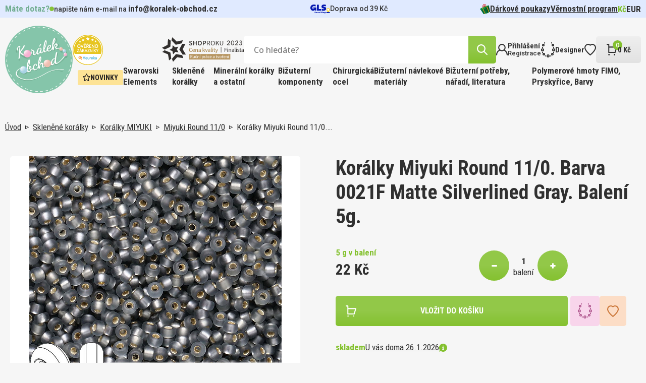

--- FILE ---
content_type: text/html; charset=utf-8
request_url: https://www.koralek-obchod.cz/koralky-miyuki-round-11-0-barva-0021f-matte-silverlined-gray-baleni-5g
body_size: 22431
content:
 
<!DOCTYPE html>
<html lang="cs" class="no-js">
<head>
		<script>var dataLayer = dataLayer || [];</script>

<script>
dataLayer.push({
	'ecomm_prodid' : [83547],
	'ecomm_pagetype' : "product",
	'ecomm_totalvalue' : 22,
	'sklik_pagetype' : "offerdetail"
});

</script>
<!-- Google Tag Manager -->
<script>(function(w,d,s,l,i){ w[l]=w[l]||[];w[l].push({'gtm.start':
new Date().getTime(),event:'gtm.js'});var f=d.getElementsByTagName(s)[0],
j=d.createElement(s),dl=l!='dataLayer'?'&l='+l:'';j.async=true;j.src=
'https://www.googletagmanager.com/gtm.js?id='+i+dl;f.parentNode.insertBefore(j,f);
})(window,document,'script','dataLayer',"GTM-N8TRF8TC");</script>
<!-- End Google Tag Manager -->
	<meta charset="utf-8">
	<!--[if IE]><meta http-equiv="X-UA-Compatible" content="IE=edge,chrome=1"><![endif]-->
	<meta name="viewport" content="width=device-width, initial-scale=1, shrink-to-fit=no">
	<meta name="description" content="Korálky Miyuki Round 11/0. Barva 0021F Matte Silverlined Gray. Balení 5g.">
	<meta name="keywords" content="">
	<meta name="author" content="makeart.cz - tvorba e-shopů, webových stránek a aplikací, SEO služby">


	<!-- Open Graph data -->
	<meta property="og:title" content="Korálky Miyuki Round 11/0. Barva 0021F Matte Silverlined Gray. Balení 5g. | Koralek-obchod.cz | Korálky, minerály a kamínky pro radost">
	<meta property="og:type" content="website">
	<meta property="og:url" content="https://www.koralek-obchod.cz/koralky-miyuki-round-11-0-barva-0021f-matte-silverlined-gray-baleni-5g">
	<meta property="og:image" content="https://www.koralek-obchod.cz/data/produkty/86/miyuki-round-11-0-color-0021f.jpg">
	<meta property="og:description" content="Korálky Miyuki Round 11/0. Barva 0021F Matte Silverlined Gray. Balení 5g.">
	<meta property="og:site_name" content="Korálky Miyuki Round 11/0. Barva 0021F Matte Silverlined Gray. Balení 5g. | Koralek-obchod.cz | Korálky, minerály a kamínky pro radost">
	<meta property="article:section" content="Blogy">

	<!-- Schema.org markup for Google+ -->
	<meta itemprop="name" content="Korálky Miyuki Round 11/0. Barva 0021F Matte Silverlined Gray. Balení 5g. | Koralek-obchod.cz | Korálky, minerály a kamínky pro radost">
	<meta itemprop="description" content="Korálky Miyuki Round 11/0. Barva 0021F Matte Silverlined Gray. Balení 5g.">
	<meta itemprop="image" content="https://www.koralek-obchod.cz/data/produkty/86/miyuki-round-11-0-color-0021f.jpg">

	<!-- Twitter Card data -->
	<meta name="twitter:card" content="summary">
	<meta name="twitter:title" content="Korálky Miyuki Round 11/0. Barva 0021F Matte Silverlined Gray. Balení 5g. | Koralek-obchod.cz | Korálky, minerály a kamínky pro radost">
	<meta name="twitter:description" content="Korálky Miyuki Round 11/0. Barva 0021F Matte Silverlined Gray. Balení 5g.">
	<meta name="twitter:image:src" content="https://www.koralek-obchod.cz/data/produkty/86/miyuki-round-11-0-color-0021f.jpg">


	<title>Korálky Miyuki Round 11/0. Barva 0021F Matte Silverlined Gray. Balení 5g. | Koralek-obchod.cz | Korálky, minerály a kamínky pro radost</title>

	<link href="https://fonts.googleapis.com/css2?family=Open+Sans:ital,wght@0,300;0,400;0,500;0,600;0,700;0,800;1,300;1,400;1,500;1,600;1,700;1,800&family=Roboto+Condensed:ital,wght@0,300;0,400;0,700;1,300;1,400;1,700&family=Roboto:ital,wght@0,100;0,300;0,400;0,500;0,700;0,900;1,100;1,300;1,400;1,500;1,700;1,900&display=swap" rel="stylesheet">
	<link rel="stylesheet" href="/assets/bootstrap/5.1.3/css/bootstrap.min.css">
	<link rel="stylesheet" href="/assets/owlcarousel/owl.carousel.min.css">
	<link rel="stylesheet" href="/assets/select2-4.1.0-rc.0/dist/css/select2.min.css">
	<link rel="stylesheet" href="/templates/koralek/css/styles.css?v=1732648011" media="screen">
		<style>
			.tag-clanek {
				background: #E0EAFF;
			}
			.tag-navod {
				background: #F8D5EB;
			}
			.tag-novinka {
				background: #FDE396;
			}
		</style>

		


</head>
<body>
<!-- Google Tag Manager (noscript) -->
<noscript><iframe src="https://www.googletagmanager.com/ns.html?id=GTM-N8TRF8TC" height="0" width="0" style="display:none;visibility:hidden"></iframe></noscript>
<!-- End Google Tag Manager (noscript) -->
<div id="snippet--mainLayout" class="main-layout">

	<div class="item-added">
		<a class="btn-close-component"></a>

		<div class="inner">
			<div>
				<img src="/templates/koralek/images/IK_item_added.svg" alt="icon">
				<span>Produkt úspěšně přidán</span>
			</div>
			<a href="/kosik" class="btn" title="přejít do košíku">košík</a>
		</div>
	</div>


<header>
	<div class="container-menu">
<div class="info-strip">
	<div class="inner">
<div class="contact-info">
	<span class="green-info-text close">Máte dotaz?</span>
	<div>
		<span class="_blink-dot"></span>
		<span class="opening-hours"><span>napište nám e-mail na</span> <a href="mailto:info@koralek-obchod.cz">info@koralek-obchod.cz</a></span>
	</div>
</div>

		<div class="delivery">
				<svg xmlns="http://www.w3.org/2000/svg" width="39" height="18" viewBox="0 0 39 18">
  <g id="gls-parcel-shop" transform="translate(0 0)">
    <path id="Path_2554" data-name="Path 2554" d="M930.89,231.1" transform="translate(-894.402 -225.09)" fill="none" stroke="#4495d1" stroke-miterlimit="10" stroke-width="1" stroke-dasharray="3.97 1.98 3.97 1.98 3.97 1.98"/>
    <path id="Path_2555" data-name="Path 2555" d="M736.16,399.88" transform="translate(-708.172 -386.535)" fill="#fff"/>
    <path id="Path_2556" data-name="Path 2556" d="M930.88,231.09" transform="translate(-894.392 -225.08)" fill="none" stroke="#4495d1" stroke-miterlimit="10" stroke-width="1" stroke-dasharray="3.97 1.98 3.97 1.98 3.97 1.98"/>
    <ellipse id="Ellipse_34" data-name="Ellipse 34" cx="3.768" cy="1.094" rx="3.768" ry="1.094" transform="translate(31.463 14.834)" fill="#061ab1"/>
    <path id="Path_2557" data-name="Path 2557" d="M838.764,263.13c0,2.428-2.333,4.464-2.913,4.906a.211.211,0,0,1-.257,0c-.578-.451-2.914-2.562-2.914-4.905a3.042,3.042,0,0,1,6.084,0Z" transform="translate(-800.472 -252.837)" fill="#ffd100"/>
    <circle id="Ellipse_35" data-name="Ellipse 35" cx="2.022" cy="2.022" r="2.022" transform="translate(33.213 8.167)" fill="#fff"/>
    <path id="Path_2558" data-name="Path 2558" d="M100.607,98.528v2.646h2.2a1.971,1.971,0,0,1-1.539.774c-1.656,0-2.484-.944-2.484-2.85,0-2.1,1.094-3.182,3.265-3.182a11.3,11.3,0,0,1,3.2.6V93.347a7.59,7.59,0,0,0-1.558-.381,11.265,11.265,0,0,0-1.84-.166,7.336,7.336,0,0,0-5.137,1.74,6.026,6.026,0,0,0-1.924,4.69,5.944,5.944,0,0,0,1.491,4.275,5.257,5.257,0,0,0,4.027,1.591,4.162,4.162,0,0,0,3.76-2l-.011,1.8h2.455V98.528Z" transform="translate(-94.79 -92.8)" fill="#061ab1"/>
    <path id="Path_2559" data-name="Path 2559" d="M391.53,109.259V97.36h3.812v8.8H399.5v3.1Z" transform="translate(-378.577 -97.161)" fill="#061ab1"/>
    <path id="Path_2560" data-name="Path 2560" d="M598.546,104.6v-3.248a15.071,15.071,0,0,0,1.972.464,11.3,11.3,0,0,0,1.939.2c.928,0,1.409-.232,1.409-.646,0-.265-.149-.4-.828-.547l-1.326-.3c-2.27-.513-3.331-1.656-3.331-3.6a3.778,3.778,0,0,1,1.325-3.033,5.564,5.564,0,0,1,3.646-1.094,18,18,0,0,1,3.679.464v3.1c-.514-.131-1.127-.265-1.874-.381a11.892,11.892,0,0,0-1.757-.166c-.812,0-1.276.232-1.276.646,0,.248.215.414.662.53l1.541.364c2.254.53,3.3,1.69,3.3,3.661A3.622,3.622,0,0,1,606.25,104a5.894,5.894,0,0,1-3.778,1.094A14.209,14.209,0,0,1,598.546,104.6Z" transform="translate(-576.396 -92.8)" fill="#061ab1"/>
    <path id="Path_2561" data-name="Path 2561" d="M287.41,423v-2.8h1.129a1.22,1.22,0,0,1,.812.246.842.842,0,0,1,.293.68c0,.654-.449,1.028-1.211,1.028h-.282V423Zm.741-1.41h.16c.394,0,.578-.133.578-.426s-.16-.414-.578-.414h-.16Z" transform="translate(-279.004 -405.983)" fill="#061ab1"/>
    <path id="Path_2562" data-name="Path 2562" d="M343.111,436.9a2.122,2.122,0,0,1-.379.035.427.427,0,0,1-.441-.227.889.889,0,0,1-.633.234.618.618,0,0,1-.7-.617c0-.465.336-.711.961-.711a2.392,2.392,0,0,1,.277.019v-.125c0-.184-.094-.246-.375-.246a2.183,2.183,0,0,0-.3.027c-.133.02-.258.047-.379.074v-.523a3.767,3.767,0,0,1,.856-.113c.578,0,.895.227.895.645v.883c0,.105.031.14.121.14.019,0,.062,0,.1-.008Zm-1.477-.66c0,.14.087.215.254.215a.552.552,0,0,0,.309-.09v-.361a.98.98,0,0,0-.187-.012C341.755,436,341.634,436.069,341.634,436.242Z" transform="translate(-330.217 -419.88)" fill="#061ab1"/>
    <path id="Path_2563" data-name="Path 2563" d="M397.57,437.007v-2.125h.6l.047.349a.819.819,0,0,1,.274-.328.48.48,0,0,1,.277-.062,1.265,1.265,0,0,1,.131.008l-.012.633c-.047,0-.105-.008-.152-.008a.608.608,0,0,0-.445.2v1.34Z" transform="translate(-384.357 -419.985)" fill="#061ab1"/>
    <path id="Path_2564" data-name="Path 2564" d="M432.25,435.857a1.078,1.078,0,0,1,.336-.824,1.243,1.243,0,0,1,.883-.313,2.216,2.216,0,0,1,.485.066v.527a1.852,1.852,0,0,0-.4-.047.516.516,0,0,0-.574.559.5.5,0,0,0,.563.558,1.509,1.509,0,0,0,.43-.066v.523a1.5,1.5,0,0,1-.555.1C432.664,436.939,432.25,436.556,432.25,435.857Z" transform="translate(-417.523 -419.87)" fill="#061ab1"/>
    <path id="Path_2565" data-name="Path 2565" d="M476.53,435.868a1.176,1.176,0,0,1,.3-.832,1,1,0,0,1,.777-.316.911.911,0,0,1,.973,1.019c0,.067,0,.2-.008.246h-1.355c.02.281.2.4.6.4a1.871,1.871,0,0,0,.68-.131v.523a1.881,1.881,0,0,1-.812.16C476.932,436.939,476.53,436.568,476.53,435.868Zm.687-.273h.728c0-.254-.133-.394-.34-.394S477.253,435.345,477.217,435.6Z" transform="translate(-459.871 -419.87)" fill="#061ab1"/>
    <path id="Path_2566" data-name="Path 2566" d="M530.5,420.236a1.737,1.737,0,0,1-.5.07c-.4,0-.59-.183-.59-.574v-2.4h.719v2.262c0,.109.035.148.14.148a1.4,1.4,0,0,0,.227-.031Z" transform="translate(-510.444 -403.238)" fill="#061ab1"/>
    <path id="Path_2567" data-name="Path 2567" d="M583.66,421.9v-.645a2.564,2.564,0,0,0,.449.113,2.464,2.464,0,0,0,.449.047c.269,0,.418-.082.418-.238,0-.1-.063-.156-.293-.238l-.289-.074c-.527-.141-.754-.392-.754-.816a.823.823,0,0,1,.3-.672,1.241,1.241,0,0,1,.816-.246,3.617,3.617,0,0,1,.82.109v.614c-.131-.031-.269-.059-.426-.087a2.753,2.753,0,0,0-.383-.035c-.25,0-.395.087-.395.231,0,.094.071.16.231.211l.332.09c.535.152.774.41.774.848a.807.807,0,0,1-.309.672,1.324,1.324,0,0,1-.844.246A2.81,2.81,0,0,1,583.66,421.9Z" transform="translate(-562.307 -404.96)" fill="#061ab1"/>
    <path id="Path_2568" data-name="Path 2568" d="M638.68,420.26v-2.93h.719v1.012a1.015,1.015,0,0,1,.641-.254.641.641,0,0,1,.683.707v1.465H640v-1.308c0-.2-.074-.285-.234-.285a.667.667,0,0,0-.371.148v1.445Z" transform="translate(-614.945 -403.238)" fill="#061ab1"/>
    <path id="Path_2569" data-name="Path 2569" d="M691.223,436.638a1.109,1.109,0,0,1-.293-.812,1.09,1.09,0,0,1,.305-.8,1.053,1.053,0,0,1,.8-.309,1.08,1.08,0,0,1,.809.3,1.245,1.245,0,0,1-.008,1.613,1.063,1.063,0,0,1-.8.309A1.082,1.082,0,0,1,691.223,436.638Zm1.188-.809c0-.375-.141-.586-.379-.586s-.379.211-.379.586.131.586.379.586S692.411,436.2,692.411,435.83Z" transform="translate(-664.914 -419.87)" fill="#061ab1"/>
    <path id="Path_2570" data-name="Path 2570" d="M749.023,435a1.152,1.152,0,0,1,.238.774,1.261,1.261,0,0,1-.269.848.874.874,0,0,1-.71.32.734.734,0,0,1-.453-.141v1.072h-.719v-3.1h.582l.051.187a.944.944,0,0,1,.621-.234A.835.835,0,0,1,749.023,435Zm-.852.262a.515.515,0,0,0-.34.141v.906a.53.53,0,0,0,.293.094c.265,0,.414-.211.414-.6,0-.355-.123-.539-.37-.539Z" transform="translate(-718.643 -419.87)" fill="#061ab1"/>
  </g>
</svg>

			<span>Doprava od 39&nbsp;Kč</span>
		</div>

		<nav class="menu-small">
<ul>
	<li>
		<a href="/darkove-poukazy" title="Dárkové poukazy">
				<img src="/data/kategorie/915/ik-darek.svg" alt="Dárkové poukazy">
			Dárkové poukazy
		</a>
	</li>
	<li>
		<a href="/vernostni-program" title="Věrnostní program">
			Věrnostní program
		</a>
	</li>
</ul>

	<ul class="currency">
		<li>
			<a href="/koralky-miyuki-round-11-0-barva-0021f-matte-silverlined-gray-baleni-5g?mena-isoKod=CZK&amp;do=mena-zmenit" title="Kč" rel="nofollow noindex" class="active">Kč</a>
		</li>
		<li>
			<a href="/koralky-miyuki-round-11-0-barva-0021f-matte-silverlined-gray-baleni-5g?mena-isoKod=EUR&amp;do=mena-zmenit" title="Euro" rel="nofollow noindex">EUR</a>
		</li>
	</ul>
		</nav>
	</div>
</div>

		<div class="container">
			<div class="top-header">
				<div class="wrapper">
					<a class="hamburger">
						<div>
							<span></span>
							<span></span>
							<span></span>
						</div>
						<span class="text">MENU</span>
					</a>

					<a href="/" class="logo" title="Koralek-obchod.cz | Korálky, minerály a kamínky pro radost">
						<img src="/templates/koralek/images/Logo.svg" alt="logo Koralek-obchod.cz | Korálky, minerály a kamínky pro radost">
					</a>

					<div class="right">
						<div class="top-header-right">
							<div class="bottom">
								<div class="plaques">
									<img src="/templates/koralek/images/Heureka.svg" alt="Heureka">
									<img src="/templates/koralek/images/Shoproku.svg" alt="E-shop roku">
								</div>

<div class="search-bar">
	<form action="/hledat" method="get" id="frm-searchForm-form">
		<input type="search" name="q" data-url="/hledat?top=1" data-min-length="3" id="frm-searchForm-form-q" required data-nette-rules='[{"op":":filled","msg":"Zadejte výraz, který chcete vyhledat na stránkách."}]' placeholder="Co hledáte?" class="search-input ajax" data-ajax-off="history">
		<button type="reset"></button>
		<button type="submit" name="hledat" value="Najít" class="btn" data-spinner=".product-list-ajax">
			<img src="/templates/koralek/images/IK_lupa.svg" alt="icon">
		</button>
	<input type="hidden" name="do" value="searchForm-form-submit"></form>
</div>

								<div id="snippet--vysledkyHledani"></div>

								<nav class="menu-eshop-handling">
									<a href="#" class="btn-mobile-search">
										<img src="/templates/koralek/images/IK_lupa_black.svg" alt="icon">
									</a>

										<a href="#" data-bs-toggle="modal" data-bs-target="#modal-login" title="Přihlášení">
											<img src="/templates/koralek/images/IK_prihlaseni.svg" alt="icon">
											<div>
												<span>Přihlášení</span>
												<span>Registrace</span>
											</div>
										</a>

									<a href="/designer" title="Designer">
										<img src="/templates/koralek/images/IK_designer.svg" alt="icon">
										<div>
											<span>Designer</span>
										</div>
									</a>

									<a href="#" title="Oblíbené položky" data-bs-toggle="modal" data-bs-target="#modal-login">
										<img src="/templates/koralek/images/IK_oblibene.svg" alt="icon">
									</a>

									<a href="/kosik" class="btn-basket" id="snippet--kosikZahlavi">
										<div>
											<img src="/templates/koralek/images/IK_kosik.svg" alt="icon">
											<span class="basket-items-count">0</span>
										</div>
										<div>
											<span>0&nbsp;Kč</span>
										</div>
									</a>
								</nav>
							</div>
						</div>

						<div class="container-category-nav">
<nav class="category-nav">
			<a href="/novinky" class="tag yellow">
				<img src="/templates/koralek/images/IK_novinka.svg" alt="icon">
				Novinky
			</a>


		<div class="has-dropdown">
			<a href="/swarovski-elements" class="big-menu-title" title="Swarovski Elements">Swarovski Elements</a>

			<div class="big-menu">
				<div class="big-menu-wrap">
					<div class="big-menu-grid">
						<div class="first-col">
							<div class="categories">
								<span class="col-title">Kategorie</span>

								<div class="inner">
										<a href="/sperky-made-with-swarovski" title="Šperky made with Swarovski">Šperky made with Swarovski</a>
										<a href="/swarovski-designer-editions" title="Swarovski designer EDITIONS">Swarovski designer EDITIONS</a>
										<a href="/swarovski-round-stones-kulate-kameny" title="Swarovski Round stones kulaté kameny">Swarovski Round stones kulaté kameny</a>
										<a href="/swarovski-fancy-stones-tvarovane-kameny" title="Swarovski Fancy stones tvarované kameny">Swarovski Fancy stones tvarované kameny</a>
										<a href="/swarovski-beads-koralky" title="Swarovski Beads korálky">Swarovski Beads korálky</a>
										<a href="/swarovski-crystal-pearl-voskovane-perle" title="Swarovski crystal Pearl voskované perle">Swarovski crystal Pearl voskované perle</a>
										<a href="/swarovski-pendants-privesky" title="Swarovski Pendants přívěsky">Swarovski Pendants přívěsky</a>
										<a href="/swarovski-flat-backs-foiled-nalepovaci-kaminky" title="Swarovski Flat backs FOILED nalepovací kamínky">Swarovski Flat backs FOILED nalepovací kamínky</a>
										<a href="/swarovski-flat-backs-hotfix-nazehlovaci-kaminky" title="Swarovski Flat backs HOTFIX nažehlovací kamínky">Swarovski Flat backs HOTFIX nažehlovací kamínky</a>
										<a href="/swarovski-buttons-knofliky" title="Swarovski Buttons knoflíky">Swarovski Buttons knoflíky</a>
										<a href="/swarovski-sew-on-articles-nasivaci-kameny" title="Swarovski SEW-ON Articles našívací kameny">Swarovski SEW-ON Articles našívací kameny</a>
								</div>
							</div>


						</div>

						<div class="second-col">
<div class="news-tile all clanek scale-anm">
	<a href="/swarovski-diamant-pro-vsechny" title="Swarovski, diamant pro všechny" class="picture">
			<img src="/data/clanky/fotky/ef/swarovski-komponenty.470x330.fit.q100.webp" alt="Swarovski, diamant pro všechny">
	</a>
	<div class="wrap">
		<div class="tag tag-clanek">Článek</div>
		<a href="/swarovski-diamant-pro-vsechny" title="Swarovski, diamant pro všechny" class="title">Swarovski, diamant pro všechny</a>
		<div class="time-stamp">
			<span>7. 8. 2023</span>
			<div>
				<img src="/templates/koralek/images/IK_cas.svg" alt="icon">
				<span>čtení na 3 minuty</span>
			</div>
		</div>
		<p><p>Věděli jste, že celosvětový fenomén Swarovski odstartoval v Čechách a za jeho rozmachem stojí inspirace Františkem Křižíkem?</p></p>
	</div>
</div>
						</div>
					</div>
				</div>
			</div>
		</div>

		<div class="has-dropdown">
			<a href="/sklenene-koralky" class="big-menu-title" title="Skleněné korálky">Skleněné korálky</a>

			<div class="big-menu">
				<div class="big-menu-wrap">
					<div class="big-menu-grid">
						<div class="first-col">
							<div class="categories">
								<span class="col-title">Kategorie</span>

								<div class="inner">
										<a href="/koralky-miyuki" title="Korálky MIYUKI">Korálky MIYUKI</a>
										<a href="/koralky-toho" title="Korálky TOHO">Korálky TOHO</a>
										<a href="/koralky-preciosa" title="Korálky PRECIOSA">Korálky PRECIOSA</a>
										<a href="/koralky-estrela" title="Korálky ESTRELA">Korálky ESTRELA</a>
										<a href="/koralky-brousene" title="Korálky BROUŠENÉ">Korálky BROUŠENÉ</a>
								</div>
							</div>


	<div class="news">
		<span class="col-title">Novinky</span>
		<div class="inner">
	<a href="/pomucka-pro-steh-peyote-starter-pro-snadny-zacatek-siti-stehem-peyote-a-koralky-miyuki-db-11-0-sada-starter-jehla" title="Pomůcka pro steh Peyote pro DB 11/0 (STARTÉR). Sada Startér + Jehla" class="product-card-mini modal-detail">
		<div class="img-wrap">
			<img src="/data/produkty/19/starter-na-peyote-steh-db11-0.294x294.fit.q100.jpg" alt="Pomůcka pro steh Peyote (STARTÉR). Pro snadný začátek šití stehem Peyote a korálky Miyuki DB 11/0 sada Startér +Jehla">
		</div>
		<div>
			<span class="name">Pomůcka pro steh Peyote pro DB 11/0 (STARTÉR). Sada Startér + Jehla</span>
			<span class="quantity">1 bal v balení</span>
			<div class="price-block">
				<span class="price">35&nbsp;Kč</span>
			</div>
		</div>
	</a>
	<a href="/koralky-miyuki-round-8-0-barva-0243-magenta-lined-crystal-baleni-5g" title="Miyuki Round 8-0 0243" class="product-card-mini modal-detail">
		<div class="img-wrap">
			<img src="/data/produkty/a6/miyuki-round-8-0-color-0243.294x294.fit.q100.jpg" alt="Korálky Miyuki Round 8/0. Barva 0243 Magenta Lined Crystal. Balení 5g">
		</div>
		<div>
			<span class="name">Miyuki Round 8-0 0243</span>
			<div class="price-block">
				<span class="price">19&nbsp;Kč</span>
			</div>
		</div>
	</a>
	<a href="/koralky-miyuki-round-8-0-barva-0260-transparent-aqua-ab-baleni-5g" title="Miyuki Round 8-0 0260" class="product-card-mini modal-detail">
		<div class="img-wrap">
			<img src="/data/produkty/dd/miyuki-round-8-0-color-0260.294x294.fit.q100.jpg" alt="Korálky Miyuki Round 8/0. Barva 0260 Transparent Aqua AB. Balení 5g">
		</div>
		<div>
			<span class="name">Miyuki Round 8-0 0260</span>
			<span class="quantity">5 g v balení</span>
			<div class="price-block">
				<span class="price">21&nbsp;Kč</span>
			</div>
		</div>
	</a>
		</div>
	</div>
						</div>

						<div class="second-col">
<div class="news-tile all clanek scale-anm">
	<a href="/sklenene-koralky-z-ceske-kotliny-i-dalekeho-japonska" title="Skleněné korálky z české kotliny i dalekého Japonska" class="picture">
			<img src="/data/clanky/fotky/0b/sklenene-koralky.470x330.fit.q100.webp" alt="Skleněné korálky z české kotliny i dalekého Japonska">
	</a>
	<div class="wrap">
		<div class="tag tag-clanek">Článek</div>
		<a href="/sklenene-koralky-z-ceske-kotliny-i-dalekeho-japonska" title="Skleněné korálky z české kotliny i dalekého Japonska" class="title">Skleněné korálky z české kotliny i dalekého Japonska</a>
		<div class="time-stamp">
			<span>23. 8. 2023</span>
			<div>
				<img src="/templates/koralek/images/IK_cas.svg" alt="icon">
				<span>čtení na 5 minut</span>
			</div>
		</div>
		<p><p>Existuje plejáda druhů různých tvarů i velikostí – v podobě kulaté perly, trojúhelníku, kapky… Jsou nádherné a vytvoříte s nimi šperkařské pecky. Nám učarovaly. Pojďte jim také podlehnout!</p></p>
	</div>
</div>
						</div>
					</div>
				</div>
			</div>
		</div>

		<div class="has-dropdown">
			<a href="/mineralni-koralky-a-ostatni" class="big-menu-title" title="Minerální korálky a ostatní ">Minerální korálky a ostatní </a>

			<div class="big-menu">
				<div class="big-menu-wrap">
					<div class="big-menu-grid">
						<div class="first-col">
							<div class="categories">
								<span class="col-title">Kategorie</span>

								<div class="inner">
										<a href="/koralky-drevene" title="Korálky DŘEVĚNÉ">Korálky DŘEVĚNÉ</a>
										<a href="/koralky-mineraly" title="Korálky Minerály">Korálky Minerály</a>
										<a href="/koralky-plastove" title="Korálky Plastové">Korálky Plastové</a>
										<a href="/kovove-hotfix-komponenty" title="Kovové HOTFIX komponenty">Kovové HOTFIX komponenty</a>
								</div>
							</div>


						</div>

						<div class="second-col">
<div class="news-tile all clanek scale-anm">
	<a href="/ne-tradicni-koralky-z-mineralu-dreva-i-plastu" title="(Ne)tradiční korálky z minerálů, dřeva i plastu" class="picture">
			<img src="/data/clanky/fotky/a4/mineralni-drevene-koralky.470x330.fit.q100.webp" alt="(Ne)tradiční korálky z minerálů, dřeva i plastu">
	</a>
	<div class="wrap">
		<div class="tag tag-clanek">Článek</div>
		<a href="/ne-tradicni-koralky-z-mineralu-dreva-i-plastu" title="(Ne)tradiční korálky z minerálů, dřeva i plastu" class="title">(Ne)tradiční korálky z minerálů, dřeva i plastu</a>
		<div class="time-stamp">
			<span>5. 10. 2023</span>
			<div>
				<img src="/templates/koralek/images/IK_cas.svg" alt="icon">
				<span>čtení na 8 minut</span>
			</div>
		</div>
		<p>Chcete vytvořit náramek pro muže, lehký náhrdelník pro dítě, narozeninový šperk dle znamení zvěrokruhu pro kamarádku? Od toho je naše speciální kategorie korálků z minerálů, dřeva i tajemné rudrakshy.</p>
	</div>
</div>
						</div>
					</div>
				</div>
			</div>
		</div>

		<div class="has-dropdown">
			<a href="/bizuterni-komponenty" class="big-menu-title" title="Bižuterní komponenty">Bižuterní komponenty</a>

			<div class="big-menu">
				<div class="big-menu-wrap">
					<div class="big-menu-grid">
						<div class="first-col">
							<div class="categories">
								<span class="col-title">Kategorie</span>

								<div class="inner">
										<a href="/bizuterni-komponenty-pokovene" title="Bižuterní komponenty POKOVENÉ">Bižuterní komponenty POKOVENÉ</a>
										<a href="/bizuterni-komponenty-stribrne-ag925" title="Bižuterní komponenty STŘÍBRNÉ Ag925">Bižuterní komponenty STŘÍBRNÉ Ag925</a>
										<a href="/bizuterni-komponenty-chirurgicka-ocel-316-steel" title="Bižuterní komponenty CHIRURGICKÁ OCEL 316 Steel">Bižuterní komponenty CHIRURGICKÁ OCEL 316 Steel</a>
										<a href="/bizuterni-komponenty-tierra-cast" title="Bižuterní komponenty TIERRA Cast">Bižuterní komponenty TIERRA Cast</a>
										<a href="/nahrdelniky-obojkove-draty" title="Náhrdelníky, Obojkové dráty">Náhrdelníky, Obojkové dráty</a>
								</div>
							</div>


	<div class="news">
		<span class="col-title">Novinky</span>
		<div class="inner">
	<a href="/nausnice-mechanicka-ocel-ozn-stas-q399-27-velikost-17x10-5mm" title="Náušnice MECHANICKÁ OCEL ozn.-STAS-Q399-27. velikost 17x10,5mm." class="product-card-mini modal-detail">
		<div class="img-wrap">
			<img src="/data/produkty/f1/ocel-koralek-q399-27.294x294.fit.q100.jpg" alt="Náušnice MECHANICKÁ OCEL ozn.-STAS-Q399-27. velikost 17x10,5mm.">
		</div>
		<div>
			<span class="name">Náušnice MECHANICKÁ OCEL ozn.-STAS-Q399-27. velikost 17x10,5mm.</span>
			<span class="quantity">1 ks v balení</span>
			<div class="price-block">
				<span class="price">8&nbsp;Kč</span>
			</div>
		</div>
	</a>
	<a href="/nausnice-dratena-ocel-ozn-stas-q399-29-velikost-20x11mm" title="Náušnice DRÁTĚNÁ OCEL ozn.-STAS-Q399-29. velikost 20x11mm." class="product-card-mini modal-detail">
		<div class="img-wrap">
			<img src="/data/produkty/b1/ocel-koralek-q399-29.294x294.fit.q100.jpg" alt="Náušnice DRÁTĚNÁ OCEL ozn.-STAS-Q399-29. velikost 20x11mm.">
		</div>
		<div>
			<span class="name">Náušnice DRÁTĚNÁ OCEL ozn.-STAS-Q399-29. velikost 20x11mm.</span>
			<span class="quantity">1 ks v balení</span>
			<div class="price-block">
				<span class="price">4&nbsp;Kč</span>
			</div>
		</div>
	</a>
	<a href="/afrohacek-s-ockem-ocel-ozn-stas-q399-30-velikost-28x12mm-sila-dratu-0-8mm-velikost-ocka-vn-prumer-2-0mm" title="Afroháček s očkem  OCEL ozn.-STAS-Q399 30. Velikost 28x12mm." class="product-card-mini modal-detail">
		<div class="img-wrap">
			<img src="/data/produkty/54/ocel-koralek-q399-30.294x294.fit.q100.jpg" alt="Afroháček s očkem  OCEL ozn.-STAS-Q399 30. Velikost 28x12mm. Síla drátu 0,8mm. Velikost očka vn. průměr 2,0mm">
		</div>
		<div>
			<span class="name">Afroháček s očkem  OCEL ozn.-STAS-Q399 30. Velikost 28x12mm.</span>
			<span class="quantity">1 ks v balení</span>
			<div class="price-block">
				<span class="price">3&nbsp;Kč</span>
			</div>
		</div>
	</a>
		</div>
	</div>
						</div>

						<div class="second-col">
<div class="news-tile all clanek scale-anm">
	<a href="/bizuterni-komponenty-ktere-z-vas-udelaji-navrhare" title="Bižuterní komponenty, které z vás udělají návrháře" class="picture">
			<img src="/data/clanky/fotky/7e/bizuterni-komponenty.470x330.fit.q100.webp" alt="Bižuterní komponenty, které z vás udělají návrháře">
	</a>
	<div class="wrap">
		<div class="tag tag-clanek">Článek</div>
		<a href="/bizuterni-komponenty-ktere-z-vas-udelaji-navrhare" title="Bižuterní komponenty, které z vás udělají návrháře" class="title">Bižuterní komponenty, které z vás udělají návrháře</a>
		<div class="time-stamp">
			<span>12. 9. 2023</span>
			<div>
				<img src="/templates/koralek/images/IK_cas.svg" alt="icon">
				<span>čtení na 5 minut</span>
			</div>
		</div>
		<p><p>Bez pořádných bižuterních komponentů se neobejdete při výrobě ani těch nejjednodušších náušnic. A nejde jen o ně. Udělejte si rychlý přehled, jací pomocníci podpoří vaše šperkařské snahy.</p></p>
	</div>
</div>
						</div>
					</div>
				</div>
			</div>
		</div>

		<div class="has-dropdown">
			<a href="/chirurgicka-ocel" class="big-menu-title" title="Chirurgická ocel">Chirurgická ocel</a>

			<div class="big-menu">
				<div class="big-menu-wrap">
					<div class="big-menu-grid">
						<div class="first-col">
							<div class="categories">
								<span class="col-title">Kategorie</span>

								<div class="inner">
										<a href="/ocel-316l-retizky-nahrdelniky-zavesy" title="Ocel 316L Řetízky, Náhrdelníky, Závěsy">Ocel 316L Řetízky, Náhrdelníky, Závěsy</a>
										<a href="/ocel-316l-naramky-na-nohu" title="Ocel 316L Náramky na nohu">Ocel 316L Náramky na nohu</a>
										<a href="/komponenty-chirurgicka-ocel" title="KOMPONENTY Chirurgická ocel">KOMPONENTY Chirurgická ocel</a>
								</div>
							</div>


	<div class="news">
		<span class="col-title">Novinky</span>
		<div class="inner">
	<a href="/nausnice-mechanicka-ocel-ozn-stas-q399-27-velikost-17x10-5mm" title="Náušnice MECHANICKÁ OCEL ozn.-STAS-Q399-27. velikost 17x10,5mm." class="product-card-mini modal-detail">
		<div class="img-wrap">
			<img src="/data/produkty/f1/ocel-koralek-q399-27.294x294.fit.q100.jpg" alt="Náušnice MECHANICKÁ OCEL ozn.-STAS-Q399-27. velikost 17x10,5mm.">
		</div>
		<div>
			<span class="name">Náušnice MECHANICKÁ OCEL ozn.-STAS-Q399-27. velikost 17x10,5mm.</span>
			<span class="quantity">1 ks v balení</span>
			<div class="price-block">
				<span class="price">8&nbsp;Kč</span>
			</div>
		</div>
	</a>
	<a href="/nausnice-dratena-ocel-ozn-stas-q399-29-velikost-20x11mm" title="Náušnice DRÁTĚNÁ OCEL ozn.-STAS-Q399-29. velikost 20x11mm." class="product-card-mini modal-detail">
		<div class="img-wrap">
			<img src="/data/produkty/b1/ocel-koralek-q399-29.294x294.fit.q100.jpg" alt="Náušnice DRÁTĚNÁ OCEL ozn.-STAS-Q399-29. velikost 20x11mm.">
		</div>
		<div>
			<span class="name">Náušnice DRÁTĚNÁ OCEL ozn.-STAS-Q399-29. velikost 20x11mm.</span>
			<span class="quantity">1 ks v balení</span>
			<div class="price-block">
				<span class="price">4&nbsp;Kč</span>
			</div>
		</div>
	</a>
	<a href="/afrohacek-s-ockem-ocel-ozn-stas-q399-30-velikost-28x12mm-sila-dratu-0-8mm-velikost-ocka-vn-prumer-2-0mm" title="Afroháček s očkem  OCEL ozn.-STAS-Q399 30. Velikost 28x12mm." class="product-card-mini modal-detail">
		<div class="img-wrap">
			<img src="/data/produkty/54/ocel-koralek-q399-30.294x294.fit.q100.jpg" alt="Afroháček s očkem  OCEL ozn.-STAS-Q399 30. Velikost 28x12mm. Síla drátu 0,8mm. Velikost očka vn. průměr 2,0mm">
		</div>
		<div>
			<span class="name">Afroháček s očkem  OCEL ozn.-STAS-Q399 30. Velikost 28x12mm.</span>
			<span class="quantity">1 ks v balení</span>
			<div class="price-block">
				<span class="price">3&nbsp;Kč</span>
			</div>
		</div>
	</a>
		</div>
	</div>
						</div>

						<div class="second-col">
<div class="news-tile all clanek scale-anm">
	<a href="/chirurgicka-ocel-nad-zlato" title="Chirurgická ocel nad zlato" class="picture">
			<img src="/data/clanky/fotky/60/chirurgicka-ocel.470x330.fit.q100.webp" alt="Chirurgická ocel nad zlato">
	</a>
	<div class="wrap">
		<div class="tag tag-clanek">Článek</div>
		<a href="/chirurgicka-ocel-nad-zlato" title="Chirurgická ocel nad zlato" class="title">Chirurgická ocel nad zlato</a>
		<div class="time-stamp">
			<span>12. 9. 2023</span>
			<div>
				<img src="/templates/koralek/images/IK_cas.svg" alt="icon">
				<span>čtení na 3 minuty</span>
			</div>
		</div>
		<p><p>Po nošení kovových bižuterních šperků se osypete? Nebo vám vadí, jak stříbrné šperky černají? Ještě že jsou tu komponenty a šperky z chirurgické oceli!</p></p>
	</div>
</div>
						</div>
					</div>
				</div>
			</div>
		</div>

		<div class="has-dropdown">
			<a href="/bizuterni-navlekove-materialy" class="big-menu-title" title="Bižuterní návlekové materiály">Bižuterní návlekové materiály</a>

			<div class="big-menu">
				<div class="big-menu-wrap">
					<div class="big-menu-grid">
						<div class="first-col">
							<div class="categories">
								<span class="col-title">Kategorie</span>

								<div class="inner">
										<a href="/hobby-draty" title="Hobby DRÁTY">Hobby DRÁTY</a>
										<a href="/medeny-drat-barevny" title="Měděný drát BAREVNÝ">Měděný drát BAREVNÝ</a>
										<a href="/draty-316steel-beadalon" title="DRÁTY 316Steel Beadalon">DRÁTY 316Steel Beadalon</a>
										<a href="/nylonova-lanka" title="Nylonová LANKA">Nylonová LANKA</a>
										<a href="/nylonove-nite-nymo" title="Nylonové nitě NYMO">Nylonové nitě NYMO</a>
										<a href="/nylonove-nite-one-g" title="Nylonové nitě One-G">Nylonové nitě One-G</a>
										<a href="/nylonove-nite-superlon" title="Nylonové nitě SUPERLON">Nylonové nitě SUPERLON</a>
										<a href="/nylonove-nite-miyuki" title="Nylonové nitě MIYUKI">Nylonové nitě MIYUKI</a>
										<a href="/nylonove-nite-ko-japan" title="Nylonové nitě K.O. Japan">Nylonové nitě K.O. Japan</a>
										<a href="/semisove-reminky" title="SEMIŠOVÉ řemínky">SEMIŠOVÉ řemínky</a>
										<a href="/pryzove-snury" title="PRYŽOVÉ šňůry">PRYŽOVÉ šňůry</a>
										<a href="/hemp-cord-konopna-nit" title="HEMP CORD konopná nit">HEMP CORD konopná nit</a>
										<a href="/voskovane-snury" title="VOSKOVANÉ šňůry">VOSKOVANÉ šňůry</a>
										<a href="/hedvabne-nite-griffin" title="Hedvábné nitě GRIFFIN">Hedvábné nitě GRIFFIN</a>
										<a href="/jewelry-nylon-griffin" title="Jewelry NYLON GRIFFIN">Jewelry NYLON GRIFFIN</a>
										<a href="/nylon-power-griffin" title="NYLON POWER GRIFFIN">NYLON POWER GRIFFIN</a>
										<a href="/high-performance-griffin-extremne-pevna" title="High Performance Griffin extrémně pevná">High Performance Griffin extrémně pevná</a>
										<a href="/braided-nylon-griffin-civky" title="Braided NYLON GRIFFIN cívky">Braided NYLON GRIFFIN cívky</a>
										<a href="/illusion-cord-vlasec-griffin" title="ILLUSION Cord Vlasec Griffin">ILLUSION Cord Vlasec Griffin</a>
										<a href="/organza" title="ORGANZA">ORGANZA</a>
										<a href="/satenove-snury" title="SATÉNOVÉ šňůry">SATÉNOVÉ šňůry</a>
										<a href="/prymky-sutaska" title="PRÝMKY sutaška">PRÝMKY sutaška</a>
										<a href="/elasticka-lycra-pruzny-material" title="Elastická LYCRA pružný materiál">Elastická LYCRA pružný materiál</a>
										<a href="/vlasec" title="VLASEC">VLASEC</a>
										<a href="/kozena-snura" title="KOŽENÁ šňůra">KOŽENÁ šňůra</a>
										<a href="/kozene-reminky" title="KOŽENÉ řemínky">KOŽENÉ řemínky</a>
										<a href="/nylonova-snura" title="NYLONOVÁ šňůra">NYLONOVÁ šňůra</a>
										<a href="/pametove-draty" title="PAMĚŤOVÉ dráty">PAMĚŤOVÉ dráty</a>
										<a href="/fireline-berkley" title="FIRELINE Berkley">FIRELINE Berkley</a>
										<a href="/nylonova-nit-c-lon-0-5mm" title="Nylonová nit C-Lon 0,5mm">Nylonová nit C-Lon 0,5mm</a>
										<a href="/nylonova-nit-c-lon-0-9mm" title="Nylonová nit C-Lon 0,9mm">Nylonová nit C-Lon 0,9mm</a>
								</div>
							</div>


	<div class="news">
		<span class="col-title">Novinky</span>
		<div class="inner">
	<a href="/braided-nylon-spletana-nit-na-naramky-griffin-sila-nite-2mm-civka-10m-barva-orange" title="Braided NYLON 2mm GRIFFIN barva Orange cívka" class="product-card-mini modal-detail">
		<div class="img-wrap">
			<img src="/data/produkty/72/nylon-cord-griffin-2mm-10m-orange.294x294.fit.q100.jpg" alt="Braided NYLON (splétaná nit na náramky) GRIFFIN síla nitě 2mm cívka 10m. Barva Orange">
		</div>
		<div>
			<span class="name">Braided NYLON 2mm GRIFFIN barva Orange cívka</span>
			<span class="quantity">1 ks v balení</span>
			<div class="price-block">
				<span class="price">75&nbsp;Kč</span>
			</div>
		</div>
	</a>
	<a href="/braided-nylon-spletana-nit-na-naramky-griffin-sila-nite-2mm-civka-10m-barva-yellow" title="Braided NYLON 2mm GRIFFIN barva Yellow cívka" class="product-card-mini modal-detail">
		<div class="img-wrap">
			<img src="/data/produkty/02/nylon-cord-griffin-2mm10m-yellow.294x294.fit.q100.jpg" alt="Braided NYLON (splétaná nit na náramky) GRIFFIN síla nitě 2mm cívka 10m. Barva Yellow">
		</div>
		<div>
			<span class="name">Braided NYLON 2mm GRIFFIN barva Yellow cívka</span>
			<span class="quantity">1 ks v balení</span>
			<div class="price-block">
				<span class="price">75&nbsp;Kč</span>
			</div>
		</div>
	</a>
	<a href="/braided-nylon-spletana-nit-na-naramky-griffin-sila-nite-2mm-civka-10m-barva-garnet" title="Braided NYLON 2mm GRIFFIN barva Garnet cívka" class="product-card-mini modal-detail">
		<div class="img-wrap">
			<img src="/data/produkty/59/nylon-cord-griffin-2mm-10m-garnet.294x294.fit.q100.jpg" alt="Braided NYLON (splétaná nit na náramky) GRIFFIN síla nitě 2mm cívka 10m. Barva Garnet">
		</div>
		<div>
			<span class="name">Braided NYLON 2mm GRIFFIN barva Garnet cívka</span>
			<span class="quantity">1 ks v balení</span>
			<div class="price-block">
				<span class="price">75&nbsp;Kč</span>
			</div>
		</div>
	</a>
		</div>
	</div>
						</div>

						<div class="second-col">
<div class="news-tile all clanek scale-anm">
	<a href="/konopi-ci-nylon-aneb-neni-nit-jako-nit" title="Konopí či nylon aneb Není nit jako nit" class="picture">
			<img src="/data/clanky/fotky/b8/bizuterni-navlekove-materialy.470x330.fit.q100.webp" alt="Konopí či nylon aneb Není nit jako nit">
	</a>
	<div class="wrap">
		<div class="tag tag-clanek">Článek</div>
		<a href="/konopi-ci-nylon-aneb-neni-nit-jako-nit" title="Konopí či nylon aneb Není nit jako nit" class="title">Konopí či nylon aneb Není nit jako nit</a>
		<div class="time-stamp">
			<span>13. 9. 2023</span>
			<div>
				<img src="/templates/koralek/images/IK_cas.svg" alt="icon">
				<span>čtení na 10 minut</span>
			</div>
		</div>
		<p><p>Scénu s roztrženou šňůrou perel viděl ve filmu asi každý. Do komedie fajn, ale pro tvůrce šperků máme tipy na návleky, které něco vydrží!</p>
</p>
	</div>
</div>
						</div>
					</div>
				</div>
			</div>
		</div>

		<div class="has-dropdown">
			<a href="/bizuterni-potreby-naradi-literatura" class="big-menu-title" title="Bižuterní potřeby, nářadí, literatura">Bižuterní potřeby, nářadí, literatura</a>

			<div class="big-menu">
				<div class="big-menu-wrap">
					<div class="big-menu-grid">
						<div class="first-col">
							<div class="categories">
								<span class="col-title">Kategorie</span>

								<div class="inner">
										<a href="/kleste" title="Kleště">Kleště</a>
										<a href="/pinzety" title="Pinzety">Pinzety</a>
										<a href="/bead-board-koralkove-podlozky" title="BEAD BOARD Korálkové podložky">BEAD BOARD Korálkové podložky</a>
										<a href="/kovadliny-a-desticky-wig-jig" title="Kovadliny a destičky Wig Jig">Kovadliny a destičky Wig Jig</a>
										<a href="/boxy-na-koralky-a-organizery" title="Boxy na korálky a Organizéry">Boxy na korálky a Organizéry</a>
										<a href="/krabicky-na-sperky" title="Krabičky na ŠPERKY">Krabičky na ŠPERKY</a>
										<a href="/potreby-pro-plstenivlna" title="Potřeby pro plstění+VLNA">Potřeby pro plstění+VLNA</a>
										<a href="/lepidla" title="Lepidla">Lepidla</a>
										<a href="/technika-kumihimo" title="Technika KUMIHIMO">Technika KUMIHIMO</a>
										<a href="/vosk-a-potreby-pro-vyrobu-svicek" title="VOSK a potřeby pro výrobu svíček">VOSK a potřeby pro výrobu svíček</a>
										<a href="/zip-rychlozaviraci-sacky" title="ZIP rychlozavírací sáčky">ZIP rychlozavírací sáčky</a>
										<a href="/karty-na-sperky" title="KARTY na šperky">KARTY na šperky</a>
										<a href="/jehly-na-navlekani-koralku" title="JEHLY na navlékání korálků">JEHLY na navlékání korálků</a>
										<a href="/koralkove-stavebnice" title="Korálkové STAVEBNICE">Korálkové STAVEBNICE</a>
										<a href="/dratene-zaklady-vanocnich-hvezd" title="Drátěné základy VÁNOČNÍCH hvězd">Drátěné základy VÁNOČNÍCH hvězd</a>
										<a href="/koralkovy-stav" title="KORÁLKOVÝ stav">KORÁLKOVÝ stav</a>
								</div>
							</div>


	<div class="news">
		<span class="col-title">Novinky</span>
		<div class="inner">
	<a href="/pomucka-pro-steh-peyote-starter-pro-snadny-zacatek-siti-stehem-peyote-a-koralky-miyuki-db-11-0-sada-starter-jehla" title="Pomůcka pro steh Peyote pro DB 11/0 (STARTÉR). Sada Startér + Jehla" class="product-card-mini modal-detail">
		<div class="img-wrap">
			<img src="/data/produkty/19/starter-na-peyote-steh-db11-0.294x294.fit.q100.jpg" alt="Pomůcka pro steh Peyote (STARTÉR). Pro snadný začátek šití stehem Peyote a korálky Miyuki DB 11/0 sada Startér +Jehla">
		</div>
		<div>
			<span class="name">Pomůcka pro steh Peyote pro DB 11/0 (STARTÉR). Sada Startér + Jehla</span>
			<span class="quantity">1 bal v balení</span>
			<div class="price-block">
				<span class="price">35&nbsp;Kč</span>
			</div>
		</div>
	</a>
	<a href="/desticka-sablona-na-vyrobu-dratene-hvezdy-dm-198-sada-desticek-7cm-8cm-material-plast" title="Destička (šablona) na výrobu drátěné hvězdy DM 198 sada 7cm + 8cm" class="product-card-mini modal-detail">
		<div class="img-wrap">
			<img src="/data/produkty/dd/desticka-na-kralika-dm198.294x294.fit.q100.jpg" alt="Destička (šablona) na výrobu drátěné hvězdy DM 198. Sada destiček 7cm + 8cm. Materiál plast.">
		</div>
		<div>
			<span class="name">Destička (šablona) na výrobu drátěné hvězdy DM 198 sada 7cm + 8cm</span>
			<span class="quantity">2 ks v balení</span>
			<div class="price-block">
				<span class="price">38&nbsp;Kč</span>
			</div>
		</div>
	</a>
	<a href="/pomucka-pro-steh-peyote-starter-pro-snadny-zacatek-siti-stehem-peyote-a-koralky-miyuki-dbm-10-0-sada-starter-jehla" title="Pomůcka pro steh Peyote pro DBM 10/0 (STARTÉR). Sada Startér + Jehla" class="product-card-mini modal-detail">
		<div class="img-wrap">
			<img src="/data/produkty/ab/starter-na-peyote-steh-dbm-10-0-miyuki.294x294.fit.q100.jpg" alt="Pomůcka pro steh Peyote (STARTÉR). Pro snadný začátek šití stehem Peyote a korálky Miyuki DBM 10/0 sada Startér +Jehla">
		</div>
		<div>
			<span class="name">Pomůcka pro steh Peyote pro DBM 10/0 (STARTÉR). Sada Startér + Jehla</span>
			<span class="quantity">1 bal v balení</span>
			<div class="price-block">
				<span class="price">35&nbsp;Kč</span>
			</div>
		</div>
	</a>
		</div>
	</div>
						</div>

						<div class="second-col">
<div class="news-tile all clanek scale-anm">
	<a href="/bizuterni-naradi-pro-dechberouci-sperky" title="Bižuterní nářadí pro dechberoucí šperky" class="picture">
			<img src="/data/clanky/fotky/01/bizuterni-naradi-na-sperky.470x330.fit.q100.webp" alt="Bižuterní nářadí pro dechberoucí šperky">
	</a>
	<div class="wrap">
		<div class="tag tag-clanek">Článek</div>
		<a href="/bizuterni-naradi-pro-dechberouci-sperky" title="Bižuterní nářadí pro dechberoucí šperky" class="title">Bižuterní nářadí pro dechberoucí šperky</a>
		<div class="time-stamp">
			<span>5. 10. 2023</span>
			<div>
				<img src="/templates/koralek/images/IK_cas.svg" alt="icon">
				<span>čtení na 3 minuty</span>
			</div>
		</div>
		<p>Každý umělec i řemeslník potřebuje správné vybavení! Bez něj ani obrovská porce píle a kreativity k dechberoucím výsledkům nevede. Poradíme nezbytný základ, se kterým vám šperky půjdou od ruky.</p>
	</div>
</div>
						</div>
					</div>
				</div>
			</div>
		</div>

		<div class="has-dropdown">
			<a href="/polymerove-hmoty-fimo-pryskyrice-barvy" class="big-menu-title" title="Polymerové hmoty FIMO, Pryskyřice, Barvy">Polymerové hmoty FIMO, Pryskyřice, Barvy</a>

			<div class="big-menu">
				<div class="big-menu-wrap">
					<div class="big-menu-grid">
						<div class="first-col">
							<div class="categories">
								<span class="col-title">Kategorie</span>

								<div class="inner">
										<a href="/fimo-a-pomucky" title="FIMO a pomůcky">FIMO a pomůcky</a>
										<a href="/barvy-na-porcelan" title="Barvy na PORCELÁN">Barvy na PORCELÁN</a>
										<a href="/barvy-na-sklo" title="Barvy na SKLO">Barvy na SKLO</a>
										<a href="/barvy-na-textil" title="Barvy na TEXTIL">Barvy na TEXTIL</a>
										<a href="/barvy-na-hedvabi" title="Barvy na HEDVÁBÍ">Barvy na HEDVÁBÍ</a>
										<a href="/barvy-na-hedvabi-javana" title="Barvy na HEDVÁBÍ JAVANA">Barvy na HEDVÁBÍ JAVANA</a>
										<a href="/barvy-akrylove-deco" title="Barvy AKRYLOVÉ deco">Barvy AKRYLOVÉ deco</a>
										<a href="/kristalova-pryskyrice" title="Křišťálová PRYSKYŘICE">Křišťálová PRYSKYŘICE</a>
										<a href="/barvy-prisme" title="Barvy PRISMÉ">Barvy PRISMÉ</a>
										<a href="/barvy-moon" title="Barvy MOON">Barvy MOON</a>
										<a href="/latex-na-vyrobu-forem" title="LATEX na výrobu forem">LATEX na výrobu forem</a>
										<a href="/siligum-silikonova-2-slozkova-hmota" title="SILIGUM silikonová 2 složková hmota ">SILIGUM silikonová 2 složková hmota </a>
										<a href="/kovove-platky-lepidla-lak" title="KOVOVÉ plátky + lepidla, lak">KOVOVÉ plátky + lepidla, lak</a>
										<a href="/formy-struktorovaci-podlozky-pomucky" title="Formy, struktorovací Podložky, pomůcky">Formy, struktorovací Podložky, pomůcky</a>
										<a href="/sablony-setacolor" title="ŠABLONY Setacolor">ŠABLONY Setacolor</a>
										<a href="/stetce-ploche-kulate" title="Štětce Ploché, Kulaté a SADY štětců">Štětce Ploché, Kulaté a SADY štětců</a>
										<a href="/odlevani" title="Odlévání">Odlévání</a>
										<a href="/sada-barev-na-kuzi" title="Sada barev na KŮŽI">Sada barev na KŮŽI</a>
										<a href="/reliefni-barvy-amsterdam" title="Reliéfní barvy AMSTERDAM">Reliéfní barvy AMSTERDAM</a>
								</div>
							</div>


	<div class="news">
		<span class="col-title">Novinky</span>
		<div class="inner">
	<a href="/fimo-air-baleni-500g-barva-bila-white" title="Fimo Air balení 500g barva  BÍLÁ (White)" class="product-card-mini modal-detail">
		<div class="img-wrap">
			<img src="/data/produkty/65/fimo-air-500g-bila.294x294.fit.q100.jpg" alt="Fimo Air balení 500g barva  BÍLÁ (White)">
		</div>
		<div>
			<span class="name">Fimo Air balení 500g barva  BÍLÁ (White)</span>
			<span class="quantity">1 ks v balení</span>
			<div class="price-block">
				<span class="price">72&nbsp;Kč</span>
			</div>
		</div>
	</a>
	<a href="/vypalovaci-barva-na-porcelan-fix-popisovac-sirka-1-4mm-odstin-c-330-modro-fialova" title="Barva na porcelán vypalovací FIX číslo 330" class="product-card-mini modal-detail">
		<div class="img-wrap">
			<img src="/data/produkty/5c/porcelain-brush-pen-330.294x294.fit.q100.jpg" alt="Vypalovací barva na PORCELÁN Fix (popisovač). Šířka 1-4mm odstín č.330 Modro/Fialová">
		</div>
		<div>
			<span class="name">Barva na porcelán vypalovací FIX číslo 330</span>
			<span class="quantity">1 ks v balení</span>
			<div class="price-block">
				<span class="price">68&nbsp;Kč</span>
			</div>
		</div>
	</a>
	<a href="/vypalovaci-barva-na-porcelan-fix-popisovac-sirka-1-4mm-odstin-c-82-merunkova" title="Barva na porcelán vypalovací FIX číslo 82" class="product-card-mini modal-detail">
		<div class="img-wrap">
			<img src="/data/produkty/64/porcelain-brush-pen-82.294x294.fit.q100.jpg" alt="Vypalovací barva na PORCELÁN Fix (popisovač). Šířka 1-4mm odstín č.82 Meruňková">
		</div>
		<div>
			<span class="name">Barva na porcelán vypalovací FIX číslo 82</span>
			<span class="quantity">1 ks v balení</span>
			<div class="price-block">
				<span class="price">68&nbsp;Kč</span>
			</div>
		</div>
	</a>
		</div>
	</div>
						</div>

						<div class="second-col">
<div class="news-tile all clanek scale-anm">
	<a href="/barvy-a-hmoty-pro-umelce-vseho-druhu" title="Barvy a hmoty pro umělce všeho druhu" class="picture">
			<img src="/data/clanky/fotky/d7/barvy-fimo.470x330.fit.q100.webp" alt="Barvy a hmoty pro umělce všeho druhu">
	</a>
	<div class="wrap">
		<div class="tag tag-clanek">Článek</div>
		<a href="/barvy-a-hmoty-pro-umelce-vseho-druhu" title="Barvy a hmoty pro umělce všeho druhu" class="title">Barvy a hmoty pro umělce všeho druhu</a>
		<div class="time-stamp">
			<span>5. 10. 2023</span>
			<div>
				<img src="/templates/koralek/images/IK_cas.svg" alt="icon">
				<span>čtení na 3 minuty</span>
			</div>
		</div>
		<p>Fandíme nejen tvůrcům šperků a korálkování. Myslíme i na potřeby kreativců, kteří malují na textil, porcelán nebo vyrábí předměty z různých hmot. A na své si přijdou i děti!</p>
	</div>
</div>
						</div>
					</div>
				</div>
			</div>
		</div>
</nav>
						</div>
					</div>
				</div>
			</div>
		</div>

		<div class="search-block-mobile">
			<div id="snippet--vysledkyHledaniMobil"></div>
		</div>
	</div>
	<div class="mobile-menu-splitter"></div>

	<div class="mobile-menu-wrap">
		<div class="top-bar">
			<a class="close-mobile-menu">
				<div>
					<span></span>
					<span></span>
				</div>
				<span class="text">ZAVŘÍT</span>
			</a>

			<nav class="menu-eshop-handling">
				<a href="#" data-bs-toggle="modal" data-bs-target="#modal-login" title="Přihlášení">
					<img src="/templates/koralek/images/IK_prihlaseni.svg" alt="icon">
				</a>
				<a href="/designer" title="Designer">
					<img src="/templates/koralek/images/IK_designer.svg" alt="icon">
				</a>
				<a href="#" title="Oblíbené položky" data-bs-toggle="modal" data-bs-target="#modal-login">
					<img src="/templates/koralek/images/IK_oblibene.svg" alt="icon">
				</a>

	<ul class="currency">
		<li>
			<a href="/koralky-miyuki-round-11-0-barva-0021f-matte-silverlined-gray-baleni-5g?mena-isoKod=CZK&amp;do=mena-zmenit" title="Kč" rel="nofollow noindex" class="active">Kč</a>
		</li>
		<li>
			<a href="/koralky-miyuki-round-11-0-barva-0021f-matte-silverlined-gray-baleni-5g?mena-isoKod=EUR&amp;do=mena-zmenit" title="Euro" rel="nofollow noindex">EUR</a>
		</li>
	</ul>
			</nav>
		</div>

		<div class="mobile-menu">
			<div class="mobile-menu-inner">
		<div class="different-links">
			<a href="/novinky">
				<span class="tag yellow">
					<img src="/templates/koralek/images/IK_novinka.svg" alt="icon">
					Novinky
				</span>
			</a>
		</div>


	<div class="has-submenu">
		<div class="menu-title">Swarovski Elements</div>
	</div>
	<div class="submenu-wrap">
		<div class="submenu">
			<div class="submenu-title">ZPĚT</div>

				<a href="/sperky-made-with-swarovski" title="Šperky made with Swarovski">
						<img loading="lazy" src="/data/kategorie/9/SWarovski-sperky.jpg" alt="Šperky made with Swarovski" class="img-fluid">
					Šperky made with Swarovski
				</a>
				<a href="/swarovski-designer-editions" title="Swarovski designer EDITIONS">
						<img loading="lazy" src="/data/kategorie/10/01-DESIGN.jpg" alt="Swarovski designer EDITIONS" class="img-fluid">
					Swarovski designer EDITIONS
				</a>
				<a href="/swarovski-round-stones-kulate-kameny" title="Swarovski Round stones kulaté kameny">
						<img loading="lazy" src="/data/kategorie/11/02-ROUND-STONE1.jpg" alt="Swarovski Round stones kulaté kameny" class="img-fluid">
					Swarovski Round stones kulaté kameny
				</a>
				<a href="/swarovski-fancy-stones-tvarovane-kameny" title="Swarovski Fancy stones tvarované kameny">
						<img loading="lazy" src="/data/kategorie/12/03-FANCY-STONE.jpg" alt="Swarovski Fancy stones tvarované kameny" class="img-fluid">
					Swarovski Fancy stones tvarované kameny
				</a>
				<a href="/swarovski-beads-koralky" title="Swarovski Beads korálky">
						<img loading="lazy" src="/data/kategorie/13/05-BEADS.jpg" alt="Swarovski Beads korálky" class="img-fluid">
					Swarovski Beads korálky
				</a>
				<a href="/swarovski-crystal-pearl-voskovane-perle" title="Swarovski crystal Pearl voskované perle">
						<img loading="lazy" src="/data/kategorie/14/06-CRYSTAL-PEARLS-1.jpg" alt="Swarovski crystal Pearl voskované perle" class="img-fluid">
					Swarovski crystal Pearl voskované perle
				</a>
				<a href="/swarovski-pendants-privesky" title="Swarovski Pendants přívěsky">
						<img loading="lazy" src="/data/kategorie/15/07-PENDANT.jpg" alt="Swarovski Pendants přívěsky" class="img-fluid">
					Swarovski Pendants přívěsky
				</a>
				<a href="/swarovski-flat-backs-foiled-nalepovaci-kaminky" title="Swarovski Flat backs FOILED nalepovací kamínky">
						<img loading="lazy" src="/data/kategorie/16/08-FOILED.jpg" alt="Swarovski Flat backs FOILED nalepovací kamínky" class="img-fluid">
					Swarovski Flat backs FOILED nalepovací kamínky
				</a>
				<a href="/swarovski-flat-backs-hotfix-nazehlovaci-kaminky" title="Swarovski Flat backs HOTFIX nažehlovací kamínky">
						<img loading="lazy" src="/data/kategorie/17/09-mensi-oprava.jpg" alt="Swarovski Flat backs HOTFIX nažehlovací kamínky" class="img-fluid">
					Swarovski Flat backs HOTFIX nažehlovací kamínky
				</a>
				<a href="/swarovski-buttons-knofliky" title="Swarovski Buttons knoflíky">
						<img loading="lazy" src="/data/kategorie/18/16-Buttons.jpg" alt="Swarovski Buttons knoflíky" class="img-fluid">
					Swarovski Buttons knoflíky
				</a>
				<a href="/swarovski-sew-on-articles-nasivaci-kameny" title="Swarovski SEW-ON Articles našívací kameny">
						<img loading="lazy" src="/data/kategorie/68/swarovski-nasivaci.jpg" alt="Swarovski SEW-ON Articles našívací kameny" class="img-fluid">
					Swarovski SEW-ON Articles našívací kameny
				</a>
		</div>

		<div>
			<a href="/swarovski-elements" class="link-to-category">
				<img src="/templates/koralek/images/IK_vse.svg" alt="icon">
				<span>Vše v kategorii Swarovski Elements</span>
			</a>

			<div class="contact-info">
				<span class="green-info-text">Potřebujete poradit s výběrem?</span>
				<div>
					<span class="_blink-dot"></span>
					<a href="tel:+420776183616">+420&nbsp;776&nbsp;183&nbsp;616</a>
					<span class="opening-hours">(Po-Pá 8:00 - 15:30)</span>
				</div>
				<a class="mail" href="mailto:info@koralek-obchod.cz">info@koralek-obchod.cz</a>
			</div>
		</div>
	</div>

	<div class="has-submenu">
		<div class="menu-title">Skleněné korálky</div>
	</div>
	<div class="submenu-wrap">
		<div class="submenu">
			<div class="submenu-title">ZPĚT</div>

				<a href="/koralky-miyuki" title="Korálky MIYUKI">
						<img loading="lazy" src="/data/kategorie/27/Miyuki.jpg" alt="Korálky MIYUKI" class="img-fluid">
					Korálky MIYUKI
				</a>
				<a href="/koralky-toho" title="Korálky TOHO">
						<img loading="lazy" src="/data/kategorie/19/Toho.jpg" alt="Korálky TOHO" class="img-fluid">
					Korálky TOHO
				</a>
				<a href="/koralky-preciosa" title="Korálky PRECIOSA">
						<img loading="lazy" src="/data/kategorie/25/PREDIOSA.jpg" alt="Korálky PRECIOSA" class="img-fluid">
					Korálky PRECIOSA
				</a>
				<a href="/koralky-estrela" title="Korálky ESTRELA">
						<img loading="lazy" src="/data/kategorie/24/ESTRELA.jpg" alt="Korálky ESTRELA" class="img-fluid">
					Korálky ESTRELA
				</a>
				<a href="/koralky-brousene" title="Korálky BROUŠENÉ">
						<img loading="lazy" src="/data/kategorie/23/BROUSENE.jpg" alt="Korálky BROUŠENÉ" class="img-fluid">
					Korálky BROUŠENÉ
				</a>
		</div>

		<div>
			<a href="/sklenene-koralky" class="link-to-category">
				<img src="/templates/koralek/images/IK_vse.svg" alt="icon">
				<span>Vše v kategorii Skleněné korálky</span>
			</a>

			<div class="contact-info">
				<span class="green-info-text">Potřebujete poradit s výběrem?</span>
				<div>
					<span class="_blink-dot"></span>
					<a href="tel:+420776183616">+420&nbsp;776&nbsp;183&nbsp;616</a>
					<span class="opening-hours">(Po-Pá 8:00 - 15:30)</span>
				</div>
				<a class="mail" href="mailto:info@koralek-obchod.cz">info@koralek-obchod.cz</a>
			</div>
		</div>
	</div>

	<div class="has-submenu">
		<div class="menu-title">Minerální korálky a ostatní </div>
	</div>
	<div class="submenu-wrap">
		<div class="submenu">
			<div class="submenu-title">ZPĚT</div>

				<a href="/koralky-drevene" title="Korálky DŘEVĚNÉ">
						<img loading="lazy" src="/data/kategorie/28/DREVENE-KORALKY.jpg" alt="Korálky DŘEVĚNÉ" class="img-fluid">
					Korálky DŘEVĚNÉ
				</a>
				<a href="/koralky-mineraly" title="Korálky Minerály">
						<img loading="lazy" src="/data/kategorie/29/MINERALY-KORALKY.jpg" alt="Korálky Minerály" class="img-fluid">
					Korálky Minerály
				</a>
				<a href="/koralky-plastove" title="Korálky Plastové">
						<img loading="lazy" src="/data/kategorie/30/PLASTOVE-KORALKY.jpg" alt="Korálky Plastové" class="img-fluid">
					Korálky Plastové
				</a>
				<a href="/kovove-hotfix-komponenty" title="Kovové HOTFIX komponenty">
						<img loading="lazy" src="/data/kategorie/673/Kovové-HOTFIX.jpg" alt="Kovové HOTFIX komponenty" class="img-fluid">
					Kovové HOTFIX komponenty
				</a>
		</div>

		<div>
			<a href="/mineralni-koralky-a-ostatni" class="link-to-category">
				<img src="/templates/koralek/images/IK_vse.svg" alt="icon">
				<span>Vše v kategorii Minerální korálky a ostatní </span>
			</a>

			<div class="contact-info">
				<span class="green-info-text">Potřebujete poradit s výběrem?</span>
				<div>
					<span class="_blink-dot"></span>
					<a href="tel:+420776183616">+420&nbsp;776&nbsp;183&nbsp;616</a>
					<span class="opening-hours">(Po-Pá 8:00 - 15:30)</span>
				</div>
				<a class="mail" href="mailto:info@koralek-obchod.cz">info@koralek-obchod.cz</a>
			</div>
		</div>
	</div>

	<div class="has-submenu">
		<div class="menu-title">Bižuterní komponenty</div>
	</div>
	<div class="submenu-wrap">
		<div class="submenu">
			<div class="submenu-title">ZPĚT</div>

				<a href="/bizuterni-komponenty-pokovene" title="Bižuterní komponenty POKOVENÉ">
						<img loading="lazy" src="/data/kategorie/40/POKOVENE-KOMPONENTY.jpg" alt="Bižuterní komponenty POKOVENÉ" class="img-fluid">
					Bižuterní komponenty POKOVENÉ
				</a>
				<a href="/bizuterni-komponenty-stribrne-ag925" title="Bižuterní komponenty STŘÍBRNÉ Ag925">
						<img loading="lazy" src="/data/kategorie/366/Ag-925-KOMPONENTY.jpg" alt="Bižuterní komponenty STŘÍBRNÉ Ag925" class="img-fluid">
					Bižuterní komponenty STŘÍBRNÉ Ag925
				</a>
				<a href="/bizuterni-komponenty-chirurgicka-ocel-316-steel" title="Bižuterní komponenty CHIRURGICKÁ OCEL 316 Steel">
						<img loading="lazy" src="/data/kategorie/367/komponenty-2-316-steel.jpg" alt="Bižuterní komponenty CHIRURGICKÁ OCEL 316 Steel" class="img-fluid">
					Bižuterní komponenty CHIRURGICKÁ OCEL 316 Steel
				</a>
				<a href="/bizuterni-komponenty-tierra-cast" title="Bižuterní komponenty TIERRA Cast">
						<img loading="lazy" src="/data/kategorie/369/Tiera-CastKOMPONENTY.jpg" alt="Bižuterní komponenty TIERRA Cast" class="img-fluid">
					Bižuterní komponenty TIERRA Cast
				</a>
				<a href="/nahrdelniky-obojkove-draty" title="Náhrdelníky, Obojkové dráty">
						<img loading="lazy" src="/data/kategorie/611/náhrdelníky.jpg" alt="Náhrdelníky, Obojkové dráty" class="img-fluid">
					Náhrdelníky, Obojkové dráty
				</a>
		</div>

		<div>
			<a href="/bizuterni-komponenty" class="link-to-category">
				<img src="/templates/koralek/images/IK_vse.svg" alt="icon">
				<span>Vše v kategorii Bižuterní komponenty</span>
			</a>

			<div class="contact-info">
				<span class="green-info-text">Potřebujete poradit s výběrem?</span>
				<div>
					<span class="_blink-dot"></span>
					<a href="tel:+420776183616">+420&nbsp;776&nbsp;183&nbsp;616</a>
					<span class="opening-hours">(Po-Pá 8:00 - 15:30)</span>
				</div>
				<a class="mail" href="mailto:info@koralek-obchod.cz">info@koralek-obchod.cz</a>
			</div>
		</div>
	</div>

	<div class="has-submenu">
		<div class="menu-title">Chirurgická ocel</div>
	</div>
	<div class="submenu-wrap">
		<div class="submenu">
			<div class="submenu-title">ZPĚT</div>

				<a href="/ocel-316l-retizky-nahrdelniky-zavesy" title="Ocel 316L Řetízky, Náhrdelníky, Závěsy">
						<img loading="lazy" src="/data/kategorie/492/Retizky-STEEL.jpg" alt="Ocel 316L Řetízky, Náhrdelníky, Závěsy" class="img-fluid">
					Ocel 316L Řetízky, Náhrdelníky, Závěsy
				</a>
				<a href="/ocel-316l-naramky-na-nohu" title="Ocel 316L Náramky na nohu">
						<img loading="lazy" src="/data/kategorie/610/retízky--STEEL-na-nohu.jpg" alt="Ocel 316L Náramky na nohu" class="img-fluid">
					Ocel 316L Náramky na nohu
				</a>
				<a href="/komponenty-chirurgicka-ocel" title="KOMPONENTY Chirurgická ocel">
						<img loading="lazy" src="/data/kategorie/371/Kopmonenty-316-Steel--2.jpg" alt="KOMPONENTY Chirurgická ocel" class="img-fluid">
					KOMPONENTY Chirurgická ocel
				</a>
		</div>

		<div>
			<a href="/chirurgicka-ocel" class="link-to-category">
				<img src="/templates/koralek/images/IK_vse.svg" alt="icon">
				<span>Vše v kategorii Chirurgická ocel</span>
			</a>

			<div class="contact-info">
				<span class="green-info-text">Potřebujete poradit s výběrem?</span>
				<div>
					<span class="_blink-dot"></span>
					<a href="tel:+420776183616">+420&nbsp;776&nbsp;183&nbsp;616</a>
					<span class="opening-hours">(Po-Pá 8:00 - 15:30)</span>
				</div>
				<a class="mail" href="mailto:info@koralek-obchod.cz">info@koralek-obchod.cz</a>
			</div>
		</div>
	</div>

	<div class="has-submenu">
		<div class="menu-title">Bižuterní návlekové materiály</div>
	</div>
	<div class="submenu-wrap">
		<div class="submenu">
			<div class="submenu-title">ZPĚT</div>

				<a href="/hobby-draty" title="Hobby DRÁTY">
						<img loading="lazy" src="/data/kategorie/42/DRATY.jpg" alt="Hobby DRÁTY" class="img-fluid">
					Hobby DRÁTY
				</a>
				<a href="/medeny-drat-barevny" title="Měděný drát BAREVNÝ">
						<img loading="lazy" src="/data/kategorie/779/Uvod-medeny-drat-barevny.jpg" alt="Měděný drát BAREVNÝ" class="img-fluid">
					Měděný drát BAREVNÝ
				</a>
				<a href="/draty-316steel-beadalon" title="DRÁTY 316Steel Beadalon">
						<img loading="lazy" src="/data/kategorie/386/BEADALON.jpg" alt="DRÁTY 316Steel Beadalon" class="img-fluid">
					DRÁTY 316Steel Beadalon
				</a>
				<a href="/nylonova-lanka" title="Nylonová LANKA">
						<img loading="lazy" src="/data/kategorie/372/NYLON-lanka.jpg" alt="Nylonová LANKA" class="img-fluid">
					Nylonová LANKA
				</a>
				<a href="/nylonove-nite-nymo" title="Nylonové nitě NYMO">
						<img loading="lazy" src="/data/kategorie/373/NYMO.jpg" alt="Nylonové nitě NYMO" class="img-fluid">
					Nylonové nitě NYMO
				</a>
				<a href="/nylonove-nite-one-g" title="Nylonové nitě One-G">
						<img loading="lazy" src="/data/kategorie/385/ONE-G.jpg" alt="Nylonové nitě One-G" class="img-fluid">
					Nylonové nitě One-G
				</a>
				<a href="/nylonove-nite-superlon" title="Nylonové nitě SUPERLON">
						<img loading="lazy" src="/data/kategorie/374/SUPERLON.jpg" alt="Nylonové nitě SUPERLON" class="img-fluid">
					Nylonové nitě SUPERLON
				</a>
				<a href="/nylonove-nite-miyuki" title="Nylonové nitě MIYUKI">
						<img loading="lazy" src="/data/kategorie/740/uvod-nite-miyuki.jpg" alt="Nylonové nitě MIYUKI" class="img-fluid">
					Nylonové nitě MIYUKI
				</a>
				<a href="/nylonove-nite-ko-japan" title="Nylonové nitě K.O. Japan">
						<img loading="lazy" src="/data/kategorie/792/Uvod-K-O-nylonová-nit.jpg" alt="Nylonové nitě K.O. Japan" class="img-fluid">
					Nylonové nitě K.O. Japan
				</a>
				<a href="/semisove-reminky" title="SEMIŠOVÉ řemínky">
						<img loading="lazy" src="/data/kategorie/375/SEMISOVA-SNURA.jpg" alt="SEMIŠOVÉ řemínky" class="img-fluid">
					SEMIŠOVÉ řemínky
				</a>
				<a href="/pryzove-snury" title="PRYŽOVÉ šňůry">
						<img loading="lazy" src="/data/kategorie/376/PRYZOVA-SNURA-1.jpg" alt="PRYŽOVÉ šňůry" class="img-fluid">
					PRYŽOVÉ šňůry
				</a>
				<a href="/hemp-cord-konopna-nit" title="HEMP CORD konopná nit">
						<img loading="lazy" src="/data/kategorie/377/Uvod-HEMP-cord-met.jpg" alt="HEMP CORD konopná nit" class="img-fluid">
					HEMP CORD konopná nit
				</a>
				<a href="/voskovane-snury" title="VOSKOVANÉ šňůry">
						<img loading="lazy" src="/data/kategorie/378/VOSKOVANA-SNURA.jpg" alt="VOSKOVANÉ šňůry" class="img-fluid">
					VOSKOVANÉ šňůry
				</a>
				<a href="/hedvabne-nite-griffin" title="Hedvábné nitě GRIFFIN">
						<img loading="lazy" src="/data/kategorie/756/Uvod-natural-SILK-Griffin-1.jpg" alt="Hedvábné nitě GRIFFIN" class="img-fluid">
					Hedvábné nitě GRIFFIN
				</a>
				<a href="/jewelry-nylon-griffin" title="Jewelry NYLON GRIFFIN">
						<img loading="lazy" src="/data/kategorie/762/Uvod-Jewelry-Nylon-Griffin.jpg" alt="Jewelry NYLON GRIFFIN" class="img-fluid">
					Jewelry NYLON GRIFFIN
				</a>
				<a href="/nylon-power-griffin" title="NYLON POWER GRIFFIN">
						<img loading="lazy" src="/data/kategorie/767/Uvod-Griffin-Nylon-POWER.jpg" alt="NYLON POWER GRIFFIN" class="img-fluid">
					NYLON POWER GRIFFIN
				</a>
				<a href="/high-performance-griffin-extremne-pevna" title="High Performance Griffin extrémně pevná">
						<img loading="lazy" src="/data/kategorie/766/Uvod-Griffin-High-Performance.jpg" alt="High Performance Griffin extrémně pevná" class="img-fluid">
					High Performance Griffin extrémně pevná
				</a>
				<a href="/braided-nylon-griffin-civky" title="Braided NYLON GRIFFIN cívky">
						<img loading="lazy" src="/data/kategorie/768/Uvod-Braided-nylon-Griffin.jpg" alt="Braided NYLON GRIFFIN cívky" class="img-fluid">
					Braided NYLON GRIFFIN cívky
				</a>
				<a href="/illusion-cord-vlasec-griffin" title="ILLUSION Cord Vlasec Griffin">
						<img loading="lazy" src="/data/kategorie/778/Uvod-Illusion-Cord-vlasec-Griffin.jpg" alt="ILLUSION Cord Vlasec Griffin" class="img-fluid">
					ILLUSION Cord Vlasec Griffin
				</a>
				<a href="/organza" title="ORGANZA">
						<img loading="lazy" src="/data/kategorie/379/OTGANZA.jpg" alt="ORGANZA" class="img-fluid">
					ORGANZA
				</a>
				<a href="/satenove-snury" title="SATÉNOVÉ šňůry">
						<img loading="lazy" src="/data/kategorie/381/SATENOVA-SNURA.jpg" alt="SATÉNOVÉ šňůry" class="img-fluid">
					SATÉNOVÉ šňůry
				</a>
				<a href="/prymky-sutaska" title="PRÝMKY sutaška">
						<img loading="lazy" src="/data/kategorie/382/SUTASKA.jpg" alt="PRÝMKY sutaška" class="img-fluid">
					PRÝMKY sutaška
				</a>
				<a href="/elasticka-lycra-pruzny-material" title="Elastická LYCRA pružný materiál">
						<img loading="lazy" src="/data/kategorie/383/LYCRA.jpg" alt="Elastická LYCRA pružný materiál" class="img-fluid">
					Elastická LYCRA pružný materiál
				</a>
				<a href="/vlasec" title="VLASEC">
						<img loading="lazy" src="/data/kategorie/384/VLASEC.jpg" alt="VLASEC" class="img-fluid">
					VLASEC
				</a>
				<a href="/kozena-snura" title="KOŽENÁ šňůra">
						<img loading="lazy" src="/data/kategorie/565/Uvod-Kožená-šňůra.jpg" alt="KOŽENÁ šňůra" class="img-fluid">
					KOŽENÁ šňůra
				</a>
				<a href="/kozene-reminky" title="KOŽENÉ řemínky">
						<img loading="lazy" src="/data/kategorie/590/Kozeny-reminek.jpg" alt="KOŽENÉ řemínky" class="img-fluid">
					KOŽENÉ řemínky
				</a>
				<a href="/nylonova-snura" title="NYLONOVÁ šňůra">
						<img loading="lazy" src="/data/kategorie/626/Uvod-nylonova-snura-A.jpg" alt="NYLONOVÁ šňůra" class="img-fluid">
					NYLONOVÁ šňůra
				</a>
				<a href="/pametove-draty" title="PAMĚŤOVÉ dráty">
						<img loading="lazy" src="/data/kategorie/627/pametove-draty.jpg" alt="PAMĚŤOVÉ dráty" class="img-fluid">
					PAMĚŤOVÉ dráty
				</a>
				<a href="/fireline-berkley" title="FIRELINE Berkley">
						<img loading="lazy" src="/data/kategorie/910/Uvod-FireLine-berkley-New.jpeg" alt="FIRELINE Berkley" class="img-fluid">
					FIRELINE Berkley
				</a>
				<a href="/nylonova-nit-c-lon-0-5mm" title="Nylonová nit C-Lon 0,5mm">
						<img loading="lazy" src="/data/kategorie/928/uvod-snura-C-Lon-05mm.jpeg" alt="Nylonová nit C-Lon 0,5mm" class="img-fluid">
					Nylonová nit C-Lon 0,5mm
				</a>
				<a href="/nylonova-nit-c-lon-0-9mm" title="Nylonová nit C-Lon 0,9mm">
						<img loading="lazy" src="/data/kategorie/929/uvod-snura-C-Lon-09mm.jpeg" alt="Nylonová nit C-Lon 0,9mm" class="img-fluid">
					Nylonová nit C-Lon 0,9mm
				</a>
		</div>

		<div>
			<a href="/bizuterni-navlekove-materialy" class="link-to-category">
				<img src="/templates/koralek/images/IK_vse.svg" alt="icon">
				<span>Vše v kategorii Bižuterní návlekové materiály</span>
			</a>

			<div class="contact-info">
				<span class="green-info-text">Potřebujete poradit s výběrem?</span>
				<div>
					<span class="_blink-dot"></span>
					<a href="tel:+420776183616">+420&nbsp;776&nbsp;183&nbsp;616</a>
					<span class="opening-hours">(Po-Pá 8:00 - 15:30)</span>
				</div>
				<a class="mail" href="mailto:info@koralek-obchod.cz">info@koralek-obchod.cz</a>
			</div>
		</div>
	</div>

	<div class="has-submenu">
		<div class="menu-title">Bižuterní potřeby, nářadí, literatura</div>
	</div>
	<div class="submenu-wrap">
		<div class="submenu">
			<div class="submenu-title">ZPĚT</div>

				<a href="/kleste" title="Kleště">
						<img loading="lazy" src="/data/kategorie/43/KLESTE.jpg" alt="Kleště" class="img-fluid">
					Kleště
				</a>
				<a href="/pinzety" title="Pinzety">
						<img loading="lazy" src="/data/kategorie/45/PINZETY.jpg" alt="Pinzety" class="img-fluid">
					Pinzety
				</a>
				<a href="/bead-board-koralkove-podlozky" title="BEAD BOARD Korálkové podložky">
						<img loading="lazy" src="/data/kategorie/46/BEAD-Board.jpg" alt="BEAD BOARD Korálkové podložky" class="img-fluid">
					BEAD BOARD Korálkové podložky
				</a>
				<a href="/kovadliny-a-desticky-wig-jig" title="Kovadliny a destičky Wig Jig">
						<img loading="lazy" src="/data/kategorie/47/KOVADLINKY.jpg" alt="Kovadliny a destičky Wig Jig" class="img-fluid">
					Kovadliny a destičky Wig Jig
				</a>
				<a href="/boxy-na-koralky-a-organizery" title="Boxy na korálky a Organizéry">
						<img loading="lazy" src="/data/kategorie/48/BOXY-na-koralky.jpg" alt="Boxy na korálky a Organizéry" class="img-fluid">
					Boxy na korálky a Organizéry
				</a>
				<a href="/krabicky-na-sperky" title="Krabičky na ŠPERKY">
						<img loading="lazy" src="/data/kategorie/49/KRABICKY.jpg" alt="Krabičky na ŠPERKY" class="img-fluid">
					Krabičky na ŠPERKY
				</a>
				<a href="/potreby-pro-plstenivlna" title="Potřeby pro plstění+VLNA">
						<img loading="lazy" src="/data/kategorie/51/PLSTENI.jpg" alt="Potřeby pro plstění+VLNA" class="img-fluid">
					Potřeby pro plstění+VLNA
				</a>
				<a href="/lepidla" title="Lepidla">
						<img loading="lazy" src="/data/kategorie/53/LEPIDLA.jpg" alt="Lepidla" class="img-fluid">
					Lepidla
				</a>
				<a href="/technika-kumihimo" title="Technika KUMIHIMO">
						<img loading="lazy" src="/data/kategorie/54/KUMIHIMO.jpg" alt="Technika KUMIHIMO" class="img-fluid">
					Technika KUMIHIMO
				</a>
				<a href="/vosk-a-potreby-pro-vyrobu-svicek" title="VOSK a potřeby pro výrobu svíček">
						<img loading="lazy" src="/data/kategorie/56/VOSK.jpg" alt="VOSK a potřeby pro výrobu svíček" class="img-fluid">
					VOSK a potřeby pro výrobu svíček
				</a>
				<a href="/zip-rychlozaviraci-sacky" title="ZIP rychlozavírací sáčky">
						<img loading="lazy" src="/data/kategorie/595/ZIP-ryclozaviraci-SACKY.jpg" alt="ZIP rychlozavírací sáčky" class="img-fluid">
					ZIP rychlozavírací sáčky
				</a>
				<a href="/karty-na-sperky" title="KARTY na šperky">
						<img loading="lazy" src="/data/kategorie/596/KARTY-na-sperky.jpg" alt="KARTY na šperky" class="img-fluid">
					KARTY na šperky
				</a>
				<a href="/jehly-na-navlekani-koralku" title="JEHLY na navlékání korálků">
						<img loading="lazy" src="/data/kategorie/600/JEHLY-na-navlékání.jpg" alt="JEHLY na navlékání korálků" class="img-fluid">
					JEHLY na navlékání korálků
				</a>
				<a href="/koralkove-stavebnice" title="Korálkové STAVEBNICE">
						<img loading="lazy" src="/data/kategorie/602/STAVEBNICE-korálkové.jpg" alt="Korálkové STAVEBNICE" class="img-fluid">
					Korálkové STAVEBNICE
				</a>
				<a href="/dratene-zaklady-vanocnich-hvezd" title="Drátěné základy VÁNOČNÍCH hvězd">
						<img loading="lazy" src="/data/kategorie/613/hvězda-základ-vánoční-drát.jpg" alt="Drátěné základy VÁNOČNÍCH hvězd" class="img-fluid">
					Drátěné základy VÁNOČNÍCH hvězd
				</a>
				<a href="/koralkovy-stav" title="KORÁLKOVÝ stav">
						<img loading="lazy" src="/data/kategorie/782/Uvod-koralkovy-stav.jpg" alt="KORÁLKOVÝ stav" class="img-fluid">
					KORÁLKOVÝ stav
				</a>
		</div>

		<div>
			<a href="/bizuterni-potreby-naradi-literatura" class="link-to-category">
				<img src="/templates/koralek/images/IK_vse.svg" alt="icon">
				<span>Vše v kategorii Bižuterní potřeby, nářadí, literatura</span>
			</a>

			<div class="contact-info">
				<span class="green-info-text">Potřebujete poradit s výběrem?</span>
				<div>
					<span class="_blink-dot"></span>
					<a href="tel:+420776183616">+420&nbsp;776&nbsp;183&nbsp;616</a>
					<span class="opening-hours">(Po-Pá 8:00 - 15:30)</span>
				</div>
				<a class="mail" href="mailto:info@koralek-obchod.cz">info@koralek-obchod.cz</a>
			</div>
		</div>
	</div>

	<div class="has-submenu">
		<div class="menu-title">Polymerové hmoty FIMO, Pryskyřice, Barvy</div>
	</div>
	<div class="submenu-wrap">
		<div class="submenu">
			<div class="submenu-title">ZPĚT</div>

				<a href="/fimo-a-pomucky" title="FIMO a pomůcky">
						<img loading="lazy" src="/data/kategorie/32/FIMO.jpg" alt="FIMO a pomůcky" class="img-fluid">
					FIMO a pomůcky
				</a>
				<a href="/barvy-na-porcelan" title="Barvy na PORCELÁN">
						<img loading="lazy" src="/data/kategorie/33/barva-na-PORCELAN.jpg" alt="Barvy na PORCELÁN" class="img-fluid">
					Barvy na PORCELÁN
				</a>
				<a href="/barvy-na-sklo" title="Barvy na SKLO">
						<img loading="lazy" src="/data/kategorie/34/barva-na-SKLO.jpg" alt="Barvy na SKLO" class="img-fluid">
					Barvy na SKLO
				</a>
				<a href="/barvy-na-textil" title="Barvy na TEXTIL">
						<img loading="lazy" src="/data/kategorie/35/barva-na-TEXTIL.jpg" alt="Barvy na TEXTIL" class="img-fluid">
					Barvy na TEXTIL
				</a>
				<a href="/barvy-na-hedvabi" title="Barvy na HEDVÁBÍ">
						<img loading="lazy" src="/data/kategorie/36/barva-na-HEDVABI.jpg" alt="Barvy na HEDVÁBÍ" class="img-fluid">
					Barvy na HEDVÁBÍ
				</a>
				<a href="/barvy-na-hedvabi-javana" title="Barvy na HEDVÁBÍ JAVANA">
						<img loading="lazy" src="/data/kategorie/783/Uvod-Javana-Kreul-barvy-na-hedvábí-1.jpg" alt="Barvy na HEDVÁBÍ JAVANA" class="img-fluid">
					Barvy na HEDVÁBÍ JAVANA
				</a>
				<a href="/barvy-akrylove-deco" title="Barvy AKRYLOVÉ deco">
						<img loading="lazy" src="/data/kategorie/739/kategorie-Deco-AKRYL.jpg" alt="Barvy AKRYLOVÉ deco" class="img-fluid">
					Barvy AKRYLOVÉ deco
				</a>
				<a href="/kristalova-pryskyrice" title="Křišťálová PRYSKYŘICE">
						<img loading="lazy" src="/data/kategorie/37/PRYSKYRICE.jpg" alt="Křišťálová PRYSKYŘICE" class="img-fluid">
					Křišťálová PRYSKYŘICE
				</a>
				<a href="/barvy-prisme" title="Barvy PRISMÉ">
						<img loading="lazy" src="/data/kategorie/38/barva-PRISME.jpg" alt="Barvy PRISMÉ" class="img-fluid">
					Barvy PRISMÉ
				</a>
				<a href="/barvy-moon" title="Barvy MOON">
						<img loading="lazy" src="/data/kategorie/39/barva-MOON.jpg" alt="Barvy MOON" class="img-fluid">
					Barvy MOON
				</a>
				<a href="/latex-na-vyrobu-forem" title="LATEX na výrobu forem">
						<img loading="lazy" src="/data/kategorie/598/LATEX.jpg" alt="LATEX na výrobu forem" class="img-fluid">
					LATEX na výrobu forem
				</a>
				<a href="/siligum-silikonova-2-slozkova-hmota" title="SILIGUM silikonová 2 složková hmota ">
						<img loading="lazy" src="/data/kategorie/599/SILIGUM.jpg" alt="SILIGUM silikonová 2 složková hmota " class="img-fluid">
					SILIGUM silikonová 2 složková hmota 
				</a>
				<a href="/kovove-platky-lepidla-lak" title="KOVOVÉ plátky + lepidla, lak">
						<img loading="lazy" src="/data/kategorie/601/PLÁTKY-kovové-Pebeo.jpg" alt="KOVOVÉ plátky + lepidla, lak" class="img-fluid">
					KOVOVÉ plátky + lepidla, lak
				</a>
				<a href="/formy-struktorovaci-podlozky-pomucky" title="Formy, struktorovací Podložky, pomůcky">
						<img loading="lazy" src="/data/kategorie/603/Formy-podložky.jpg" alt="Formy, struktorovací Podložky, pomůcky" class="img-fluid">
					Formy, struktorovací Podložky, pomůcky
				</a>
				<a href="/sablony-setacolor" title="ŠABLONY Setacolor">
						<img loading="lazy" src="/data/kategorie/650/Sablony.jpg" alt="ŠABLONY Setacolor" class="img-fluid">
					ŠABLONY Setacolor
				</a>
				<a href="/stetce-ploche-kulate" title="Štětce Ploché, Kulaté a SADY štětců">
						<img loading="lazy" src="/data/kategorie/731/Štětce-ploché-kulaté.jpg" alt="Štětce Ploché, Kulaté a SADY štětců" class="img-fluid">
					Štětce Ploché, Kulaté a SADY štětců
				</a>
				<a href="/odlevani" title="Odlévání">
						<img loading="lazy" src="/data/kategorie/735/Odlévání-.jpg" alt="Odlévání" class="img-fluid">
					Odlévání
				</a>
				<a href="/sada-barev-na-kuzi" title="Sada barev na KŮŽI">
						<img loading="lazy" src="/data/kategorie/788/Uvod-sada-barev-na-kuzi-A.jpg" alt="Sada barev na KŮŽI" class="img-fluid">
					Sada barev na KŮŽI
				</a>
				<a href="/reliefni-barvy-amsterdam" title="Reliéfní barvy AMSTERDAM">
						<img loading="lazy" src="/data/kategorie/912/uvod-reliefni-barva-AMSTERDAM.jpeg" alt="Reliéfní barvy AMSTERDAM" class="img-fluid">
					Reliéfní barvy AMSTERDAM
				</a>
		</div>

		<div>
			<a href="/polymerove-hmoty-fimo-pryskyrice-barvy" class="link-to-category">
				<img src="/templates/koralek/images/IK_vse.svg" alt="icon">
				<span>Vše v kategorii Polymerové hmoty FIMO, Pryskyřice, Barvy</span>
			</a>

			<div class="contact-info">
				<span class="green-info-text">Potřebujete poradit s výběrem?</span>
				<div>
					<span class="_blink-dot"></span>
					<a href="tel:+420776183616">+420&nbsp;776&nbsp;183&nbsp;616</a>
					<span class="opening-hours">(Po-Pá 8:00 - 15:30)</span>
				</div>
				<a class="mail" href="mailto:info@koralek-obchod.cz">info@koralek-obchod.cz</a>
			</div>
		</div>
	</div>

				<div class="small-menu">

	<a href="/o-koralku" title="O korálku" class="menu-title">
		O korálku
	</a>
	<a href="/darkove-poukazy" title="Dárkové poukazy" class="menu-title">
		Dárkové poukazy
			<img src="/data/kategorie/915/ik-darek.svg" alt="Dárkové poukazy">
	</a>
	<a href="/vernostni-program" title="Věrnostní program" class="menu-title">
		Věrnostní program
	</a>
	<a href="/blog" title="Blog" class="menu-title">
		Blog
	</a>
	<a href="/kontakt" title="Kontakt" class="menu-title">
		Kontakt
	</a>
	<a href="/tym" title="Náš tým" class="menu-title">
		Náš tým
	</a>

				</div>
			</div>

<div class="contact-info">
	<span class="green-info-text close">Máte dotaz?</span>
	<div>
		<span class="_blink-dot"></span>
		<span class="opening-hours">napište nám e-mail na <a href="mailto:info@koralek-obchod.cz">info@koralek-obchod.cz</a></span>
	</div>
</div>
		</div>
	</div>

</header>
	<main id="snippet--content" class="detail">
		<div class="container">
<ol class="breadcrumb">
	<li class="breadcrumb-item">
		<a href="/" title="Úvod">Úvod</a>
	</li>

		<li class="breadcrumb-item">
			<a href="/sklenene-koralky" title="Skleněné korálky">Skleněné korálky</a>
		</li>
		<li class="breadcrumb-item">
			<a href="/koralky-miyuki" title="Korálky MIYUKI">Korálky MIYUKI</a>
		</li>
		<li class="breadcrumb-item">
			<a href="/miyuki-round-11-0" title="Miyuki Round 11/0">Miyuki Round 11/0</a>
		</li>
		<li class="breadcrumb-item active" aria-current="page">
			<a href="/koralky-miyuki-round-11-0-barva-0021f-matte-silverlined-gray-baleni-5g" title="Korálky Miyuki Round 11/0. Barva 0021F Matte Silverlined Gray. Balení 5g.">Korálky Miyuki Round 11/0.…</a>
		</li>
</ol>


			<div id="snippet--flashes">
			</div>

		</div>


<div class="grid-detail">
	<div class="detail-top">
		<div class="product-photo">


			<a href="/data/produkty/86/miyuki-round-11-0-color-0021f.jpg" title="Korálky Miyuki Round 11/0. Barva 0021F Matte Silverlined Gray. Balení 5g." class="main-foto" data-fancybox="detail" data-caption="Korálky Miyuki Round 11/0. Barva 0021F Matte Silverlined Gray. Balení 5g.">
				<div class="background-no-img">
					<img loading="lazy" src="/data/produkty/86/miyuki-round-11-0-color-0021f.500x500.fit.q100.jpg" alt="Korálky Miyuki Round 11/0. Barva 0021F Matte Silverlined Gray. Balení 5g.">
				</div>
			</a>
		</div>
		<div class="detail-handling">
			<h1 class="product-name">Korálky Miyuki Round 11/0. Barva 0021F Matte Silverlined Gray. Balení 5g.</h1>

			<form action="/koralky-miyuki-round-11-0-barva-0021f-matte-silverlined-gray-baleni-5g" method="post" id="frm-pridatDoKosikuForm">
				<div class="inner-grid">
					<div class="price-block">
						<span class="packaging">5 g v balení</span>

						<div class="flex">
							<span class="price">22&nbsp;Kč</span>
						</div>
					</div>

					<div class="quantity-wrap">
						<div class="quantity-input">
							<a class="minus">
								<svg xmlns="http://www.w3.org/2000/svg" width="11" height="3" viewBox="0 0 11 3">
									<rect data-name="Mínus" width="11" height="3" rx="1.5"></rect>
								</svg>
							</a>
							<div class="input-wrap">
								<input type="text" name="ks" id="frm-pridatDoKosikuForm-ks" required data-nette-rules='[{"op":":filled","msg":"Musíte zadat celočíselný počet kusů."},{"op":":min","msg":"Musíte vložit alespoň jeden kus.","arg":1}]' class="amount" value="1" data-max="50">
								<label class="text">balení</label>
							</div>
							<a class="plus">
								<svg xmlns="http://www.w3.org/2000/svg" width="11" height="11" viewBox="0 0 11 11">
									<g transform="translate(-1146 -910)">
										<rect data-name="Plus" width="11" height="3" rx="1.5" transform="translate(1150 921) rotate(-90)"></rect>
										<rect width="11" height="3" rx="1.5" transform="translate(1146 914)"></rect>
									</g>
								</svg>
							</a>
						</div>
					</div>

					<input type="hidden" name="id" value="83547">
					<button name="koupit" type="submit" class="btn icon left cart mt-0 ajax" data-class-add="inserted" data-ajax-off="history">vložit do košíku</button>

					<div class="btns-grey">
<div id="snippet-designer-designer">
<a href="/koralky-miyuki-round-11-0-barva-0021f-matte-silverlined-gray-baleni-5g?do=designer-pridat" title="Přidat do designeru" class="btn pink ajax" data-ajax-off="history">
	<svg xmlns="http://www.w3.org/2000/svg" width="28" height="30.001" viewBox="0 0 28 30.001">
		<g id="IK_designer" transform="translate(-1487 -144.999)">
			<path id="Path_42" data-name="Path 42" d="M5,19a3,3,0,1,1,3-3A3,3,0,0,1,5,19Zm0-4a1,1,0,1,0,1,1A1,1,0,0,0,5,15Z" transform="translate(1485 144)"></path>
			<path id="Path_43" data-name="Path 43" d="M27,19a3,3,0,1,1,3-3A3,3,0,0,1,27,19Zm0-4a1,1,0,1,0,1,1A1,1,0,0,0,27,15Z" transform="translate(1485 144)"></path>
			<path id="Path_44" data-name="Path 44" d="M16,31a3,3,0,1,1,3-3A3,3,0,0,1,16,31Zm0-4a1,1,0,1,0,1,1A1,1,0,0,0,16,27Z" transform="translate(1485 144)"></path>
			<path id="Path_45" data-name="Path 45" d="M6.5,9A2.5,2.5,0,1,1,9,6.5,2.5,2.5,0,0,1,6.5,9Zm0-3a.5.5,0,1,0,.5.5A.5.5,0,0,0,6.5,6Z" transform="translate(1485 144)"></path>
			<path id="Path_46" data-name="Path 46" d="M7.5,27A2.5,2.5,0,1,1,10,24.5,2.5,2.5,0,0,1,7.5,27Zm0-3a.5.5,0,1,0,.5.5A.5.5,0,0,0,7.5,24Z" transform="translate(1485 144)"></path>
			<path id="Path_47" data-name="Path 47" d="M24.5,27A2.5,2.5,0,1,1,27,24.5,2.5,2.5,0,0,1,24.5,27Zm0-3a.5.5,0,1,0,.5.5A.5.5,0,0,0,24.5,24Z" transform="translate(1485 144)"></path>
			<path id="Path_48" data-name="Path 48" d="M25.5,9A2.5,2.5,0,1,1,28,6.5,2.5,2.5,0,0,1,25.5,9Zm0-3a.5.5,0,1,0,.5.5A.5.5,0,0,0,25.5,6Z" transform="translate(1485 144)"></path>
			<path id="Path_49" data-name="Path 49" d="M27.042,12.246a1,1,0,0,1-.984-.828l-.086-.492a1,1,0,1,1,1.97-.344l.086.492a1,1,0,0,1-.813,1.157A1.019,1.019,0,0,1,27.042,12.246Z" transform="translate(1485 144)"></path>
			<path id="Path_50" data-name="Path 50" d="M21.039,29.133a1,1,0,0,1-.533-1.848l.424-.266a1,1,0,1,1,1.063,1.695l-.424.266a.989.989,0,0,1-.53.153Z" transform="translate(1485 144)"></path>
			<path id="Path_51" data-name="Path 51" d="M26.958,22.246a1.02,1.02,0,0,1-.173-.015,1,1,0,0,1-.813-1.157l.086-.492a1,1,0,0,1,1.97.344l-.086.492A1,1,0,0,1,26.958,22.246Z" transform="translate(1485 144)"></path>
			<path id="Path_52" data-name="Path 52" d="M4.958,12.246a1.019,1.019,0,0,1-.173-.015,1,1,0,0,1-.813-1.157l.086-.492a1,1,0,0,1,1.97.344l-.086.492a1,1,0,0,1-.984.828Z" transform="translate(1485 144)"></path>
			<path id="Path_53" data-name="Path 53" d="M8.89,3.449a1,1,0,0,1-.9-1.437l.219-.45a1,1,0,1,1,1.8.875l-.219.45A1,1,0,0,1,8.89,3.449Z" transform="translate(1485 144)"></path>
			<path id="Path_54" data-name="Path 54" d="M23.11,3.449a1,1,0,0,1-.9-.562l-.219-.449a1,1,0,1,1,1.8-.875l.219.449a1,1,0,0,1-.9,1.437Z" transform="translate(1485 144)"></path>
			<path id="Path_55" data-name="Path 55" d="M10.961,29.133a1,1,0,0,1-.53-.152l-.424-.266A1,1,0,1,1,11.07,27.02l.424.266a1,1,0,0,1-.533,1.847Z" transform="translate(1485 144)"></path>
			<path id="Path_56" data-name="Path 56" d="M5.042,22.246a1,1,0,0,1-.984-.828l-.086-.492a1,1,0,0,1,1.97-.344l.086.492a1,1,0,0,1-.813,1.157A1.019,1.019,0,0,1,5.042,22.246Z" transform="translate(1485 144)"></path>
		</g>
	</svg>
</a>
</div>
<div id="snippet-oblibeny-oblibeny">
<a href="/koralky-miyuki-round-11-0-barva-0021f-matte-silverlined-gray-baleni-5g?do=oblibeny-pridat" title="Přidat do oblíbených položek" class="btn salmon ajax" data-ajax-off="history">
	<svg xmlns="http://www.w3.org/2000/svg" width="23" height="23" viewBox="0 0 23 23">
		<g id="IK_oblíbené" transform="translate(-1476 -144.5)">
			<path id="IK_oblíbené-2" data-name="IK_oblíbené" d="M16.682,1A7.113,7.113,0,0,0,12.5,2.359,7.113,7.113,0,0,0,8.318,1,7.44,7.44,0,0,0,1,8.54a5.938,5.938,0,0,0,.037.68A9.432,9.432,0,0,0,1.7,11.75c2.316,5.858,9.837,11.779,10.156,12.028a1.046,1.046,0,0,0,1.287,0c.319-.249,7.84-6.17,10.153-12.022a9.429,9.429,0,0,0,.664-2.521A6.035,6.035,0,0,0,24,8.54,7.44,7.44,0,0,0,16.682,1Zm5.2,8.008a7.384,7.384,0,0,1-.528,1.974C19.62,15.372,14.343,20.059,12.5,21.6c-1.844-1.544-7.118-6.228-8.857-10.629a7.383,7.383,0,0,1-.527-1.982,3.967,3.967,0,0,1-.025-.453A5.348,5.348,0,0,1,8.318,3.091a5.056,5.056,0,0,1,3.467,1.384,1.046,1.046,0,0,0,1.43,0,5.056,5.056,0,0,1,3.467-1.384A5.348,5.348,0,0,1,21.909,8.54a4.062,4.062,0,0,1-.026.468Z" transform="translate(1475 143.5)"></path>
		</g>
	</svg>
</a>
</div>
					</div>
				</div>
			<input type="hidden" name="_do" value="pridatDoKosikuForm-submit"></form>
<div class="stock-delivery">
	<span class="stock">skladem</span>
	<a class="earlier-delivery showmodal" data-show-modal="modal-delivery">
		U vás doma 26.1.2026
		<img src="/templates/koralek/images/IK_info.svg" alt="ico">
	</a>

</div>




			<div class="advantages">
				<div>
					<a href="/designer" title="Přejít do Designeru">
						<img loading="lazy" src="/templates/koralek/images/vyhoda-designer.svg" alt="ico designer">
						<span>V designeru hravě <br>sladíte barvy</span>
					</a>
				</div>

				<div>
					<img loading="lazy" src="/templates/koralek/images/vyhoda-doprava.svg" alt="ico doprava zdarma">
					<span>Doprava zdarma <br>od 890&nbsp;Kč</span>
				</div>
			</div>

		</div>
	</div>

	<div class="detail-info text-block">
		
	</div>

	<div class="question-tiles-mobile">
		<div class="tile-question quick-contact">
			<div class="inner">
				<span class="question">Potřebujete se rychle zeptat?</span>
				<a class="btn pink" href="tel:+420776183616">+420 776 183 616</a>
				<span class="opening-hours">(Po-Pá 8:00 - 15:30) </span>
			</div>
		</div>

		<div class="tile-question message">
			<div class="inner">
				<span class="question">Nevíte si s něčím rady?</span>
				<a class="btn light-blue" href="mailto:info@koralek-obchod.cz">napište nám</a>
			</div>
		</div>
	</div>

	<div class="detail-heureka heureka text-block">
		<h2>Jak Korálek obchod hodnotí ostatní zákazníci?</h2>

		<div class="top">
			<div id="showHeurekaBadgeHere-11"></div>
			<script type="text/javascript">
				//<![CDATA[
				var _hwq = _hwq || [];
				_hwq.push(['setKey', '353E03A6183612F478F6F8CE35FA348C']);_hwq.push(['showWidget', '11', '1227', 'Korálek obchod', 'koralek-obchod-cz']);(function() {
					var ho = document.createElement('script'); ho.type = 'text/javascript'; ho.async = true;
					ho.src = 'https://cz.im9.cz/direct/i/gjs.php?n=wdgt&sak=353E03A6183612F478F6F8CE35FA348C';
					var s = document.getElementsByTagName('script')[0]; s.parentNode.insertBefore(ho, s);
				})();
				//]]>
			</script>

			<a href="#" class="link">Informace k získávání recenzí</a>
		</div>

		<div class="tiles">
			<div class="tile-heureka">
				<div class="tile-top">
					<span class="name">Slávka</span>
					<span class="date">11. 1. 2026 z Heureka.cz</span>
				</div>

				<div class="rating">
					<span>100%</span>
					<img loading="lazy" src="/templates/koralek/images/five-stars.svg" alt="img">
				</div>

				<div class="pros">
						<div>
							<span class="sign"></span>
							<span class="text">Rychlé dodání</span>
						</div>
				</div>


			</div>
			<div class="tile-heureka">
				<div class="tile-top">
					<span class="name">Marie</span>
					<span class="date">3. 1. 2026 z Heureka.cz</span>
				</div>

				<div class="rating">
					<span>100%</span>
					<img loading="lazy" src="/templates/koralek/images/five-stars.svg" alt="img">
				</div>



				<span class="recenzion-text">S obchodem jsem velice spokojená. Většinou zboží dorazí druhy den po zaplacení. Tentokrát je dodání opoždění a to vzhledem k vánočním svátkům.  Jinak jsem vždy spokojená.</span>
			</div>
			<div class="tile-heureka">
				<div class="tile-top">
					<span class="name">Miluše</span>
					<span class="date">23. 12. 2025 z Heureka.cz</span>
				</div>

				<div class="rating">
					<span>100%</span>
					<img loading="lazy" src="/templates/koralek/images/five-stars.svg" alt="img">
				</div>

				<div class="pros">
						<div>
							<span class="sign"></span>
							<span class="text">perfektní spolupráce</span>
						</div>
				</div>


			</div>
		</div>

		<div class="buttons">
			<a href="https://obchody.heureka.cz/koralek-obchod-cz/recenze/" target="_blank" class="btn text">všechny recenze</a>
		</div>
	</div>

	<div class="detail-right text-block">
		<h2>Základní specifikace</h2>

		<div class="table-spec">
			<div class="table-row">
				<div class="cell">Výrobce</div>
				<div class="cell">MIYUKI CO., LTD</div>
			</div>

			<div class="table-row">
				<div class="cell">Kód produktu</div>
				<div class="cell">83547</div>
			</div>

			<div class="table-row">
				<div class="cell">Kód dodavatele</div>
				<div class="cell">21F</div>
			</div>
<div class="table-row">
	<span class="cell">Tvar</span>
	<span class="cell">
		Round&nbsp;
	</span>
</div>
<div class="table-row">
	<span class="cell">Barva</span>
	<span class="cell">
		šedá&nbsp;
	</span>
</div>
<div class="table-row">
	<span class="cell">Zušlechtění (pokov)</span>
	<span class="cell">
		mat&nbsp;
	</span>
</div>
<div class="table-row">
	<span class="cell">Velikost</span>
	<span class="cell">
		11/0=2,0mm&nbsp;
	</span>
</div>
<div class="table-row">
	<span class="cell">Počet průtahů</span>
	<span class="cell">
		1&nbsp;
	</span>
</div>
<div class="table-row">
	<span class="cell">Šíře průtahu</span>
	<span class="cell">
		1,0&nbsp;
	</span>
</div>
<div class="table-row">
	<span class="cell">Doplňující info</span>
	<span class="cell">
		5g = cca 550ks
	</span>
</div>
		</div>


		<div class="question-tiles">
			<div class="tile-question quick-contact">
				<div class="inner">
					<span class="question">Potřebujete se rychle zeptat?</span>
					<a class="btn pink" href="tel:+420776183616">+420 776 183 616</a>
					<span class="opening-hours">(Po-Pá 8:00 - 15:30) </span>
				</div>
			</div>

			<div class="tile-question message">
				<div class="inner">
					<span class="question">Nevíte si s něčím rady?</span>
					<a class="btn light-blue" href="mailto:info@koralek-obchod.cz">napište nám</a>
				</div>
			</div>
		</div>
	</div>

	<div id="snippet--souvisejiciProdukty">
<div id="snippet-souvisejiciProdukty-souvisejici">
</div>
	</div>
</div>
	</main>

	<footer>
<div class="footer-top">
	<div class="container">
		<div class="inner">
			<img class="monster" src="/templates/koralek/images/img-prisera.svg" alt="img">

			<div class="claim">
				<span>Vykutálené výhody Klanu korálek </span>
				<p>S každou objednávkou jste blíž trvalé slevě pro naše srdcaře – až 10 % na každý nákup</p>
			</div>

			<div class="advantages">
				<div>
					<a href="/designer" title="Přejít do Designeru">
						<img src="/templates/koralek/images/vyhoda-designer.svg" alt="vyhoda">
						<span>V designeru hravě<br> sladíte barvy</span>
					</a>
				</div>

				<div>
					<img src="/templates/koralek/images/vyhoda-doprava.svg" alt="vyhoda">
					<span>Doprava zdarma<br> od 890&nbsp;Kč</span>
				</div>

				<div>
					<img src="/templates/koralek/images/vyhoda-skladem.svg" alt="vyhoda">
					<span>Vše máme skladem<br> a odesíláme ihned</span>
				</div>

				<div>
					<img src="/templates/koralek/images/vyhoda-objednavky-tel.svg" alt="vyhoda">
					<span>U nás si objednáte<br> i po telefonu</span>
				</div>
			</div>

			<a href="/ucet/registrace" class="btn">přidejte se do korálkové rodiny</a>
		</div>
	</div>
</div>
<div class="footer-middle">
	<div class="container">
		<div class="inner">
			<span class="claim">Už se vám nezakutálí</span>
			<p>Max 2x týdně dostanete na e-mail barevné novinky z našeho e-shopu.</p>


<div id="snippet-newsletterForm-newsletterForm">

	<form action="/koralky-miyuki-round-11-0-barva-0021f-matte-silverlined-gray-baleni-5g" method="post" id="frm-newsletterForm-form" class="input-newsletter ajax-recaptcha">
		<div>
			<input type="email" name="email" id="frm-newsletterForm-form-email" required data-nette-rules='[{"op":":filled","msg":"Zadejte e-mail."},{"op":":email","msg":"Musíte zadat správný tvar e-mailu."}]' class="inputBox" placeholder="Váš e-mail">
			<button type="submit" name="send" value="Ano chci" class="btn"><img src="/templates/koralek/images/IK_mail.svg" alt="icon"></button>
		</div>

		<div>
		</div>
	<div class="g-recaptcha" data-action="newsletter" name="recaptcha" value="" data-sitekey="6LdrDTopAAAAAFSCY2_LV2gjO9WfsmLEPC7SmQEI" data-size="invisible"></div><input type="hidden" name="_do" value="newsletterForm-form-submit"></form>
</div>
		</div>
	</div>
</div>
<div class="footer-bottom">
	<div class="container">
		<div class="inner">
			<div>
				<div class="logos">
					<img src="/templates/koralek/images/Logo.svg" alt="Logo">
					<a href="https://www.facebook.com/koralekobchod.cz/?fref=ts" class="soc-network">
						<img src="/templates/koralek/images/IK_fb.svg" alt="icon">
					</a>
					<a href="https://www.instagram.com/koralekobchod.cz/?igsh=MXgyZHZhODBlM3hoZQ%3D%3D&amp;utm_source=qr#" class="soc-network">
						<img src="/templates/koralek/images/IK_insta.svg" alt="icon">
					</a>
				</div>

<div class="contact-info">
	<span class="green-info-text close">Máte dotaz?</span>
	<div>
		<span class="_blink-dot"></span>
		<span class="opening-hours">napište nám e-mail na <a href="mailto:info@koralek-obchod.cz">info@koralek-obchod.cz</a></span>
	</div>
</div>
			</div>

			<div class="padding-cols">
				<span class="title">Vše o nákupu</span>
				<span class="title-mobile">
					Vše o nákupu
					<img src="/templates/koralek/images/IK_sipka_dolu.svg" alt="icon">
				</span>

				<div class="mobile-footer-menu-wrap cookies">

<ul>
	<li>
		<a href="/obchodni-podminky" title="Obchodní podmínky">
			Obchodní podmínky
		</a>
	</li>
	<li>
		<a href="/ochrana-osobnich-udaju" title="Ochrana osobních údajů">
			Ochrana osobních údajů
		</a>
	</li>
	<li>
		<a href="/reklamacni-rad" title="Reklamační řád">
			Reklamační řád
		</a>
	</li>
</ul>

				</div>

			</div>

			<div class="padding-cols">
				<span class="title">Korálek</span>
				<span class="title-mobile">
					Korálek
					<img src="/templates/koralek/images/IK_sipka_dolu.svg" alt="icon">
				</span>

				<div class="mobile-footer-menu-wrap">

<ul>
	<li>
		<a href="/o-koralku" title="O korálku">
			O korálku
		</a>
	</li>
	<li>
		<a href="/blog" title="Blog">
			Blog
		</a>
	</li>
	<li>
		<a href="/kontakt" title="Kontakt">
			Kontakt
		</a>
	</li>
	<li>
		<a href="/tym" title="Náš tým">
			Náš tým
		</a>
	</li>
</ul>

				</div>

			</div>

			<div class="padding-cols">
				<span class="title">Doprava</span>
				<span class="title-mobile">
			  Doprava
			  <img src="/templates/koralek/images/IK_sipka_dolu.svg" alt="icon">
			</span>

				<div class="mobile-footer-menu-wrap">
					<div class="partners-logos">
						<img src="/templates/koralek/images/IK_gls.svg" alt="icon">
						<img src="/templates/koralek/images/IK_cp.svg" alt="icon">
						<img src="/templates/koralek/images/IK_ppl.svg" alt="icon">
						<img src="/templates/koralek/images/IK_zasilkovna.svg" alt="icon">
					</div>
				</div>

				<span class="title">Platba</span>
				<span class="title-mobile">
			  Platba
			  <img src="/templates/koralek/images/IK_sipka_dolu.svg" alt="icon">
			</span>

				<div class="mobile-footer-menu-wrap">
					<div class="partners-logos">
						<img src="/templates/koralek/images/IK_visa.svg" alt="icon">
						<img src="/templates/koralek/images/IK_mastercard.svg" alt="icon">
					</div>
				</div>

				<div class="plaques-footer">
					<img src="/templates/koralek/images/Heureka.svg" alt="icon">
					<img src="/templates/koralek/images/Shoproku.svg" alt="icon">
				</div>
			</div>

		</div>
	</div>
</div>

<div class="copyright">
	<div class="container">
		<div class="inner">
			<div>
				<span>©2026 Korálek obchod s.r.o.</span>
				<a href="#cookie-settings" title="Nastavení cookies" data-cc="c-settings" aria-haspopup="dialog">Nastavení cookies</a>
				<a href="/ochrana-osobnich-udaju">Souhlas se zpracováním osobních údajů</a>
				<a href="/obchodni-podminky">Obchodní podmínky</a>
				<img src="/templates/koralek/images/IK_apek.svg" alt="icon">
			</div>

			<div>
				<span>Vykutálený e-shop máme od </span>
				<a href="https://www.makeart.cz" title="MakeArt s.r.o. - tvorba webů a aplikací" target="_blank">
					<img src="/templates/koralek/images/Logo_MakeArt.svg" alt="logo">
				</a>
			</div>
		</div>
		<div class="recaptcha">
			<div>
				Tento web je chráněn službou reCAPTCHA a Google
				<a href="https://policies.google.com/privacy" target="_blank">Ochrana soukromí</a> a
				<a href="https://policies.google.com/terms" target="_blank">Smluvní podmínky</a>
			</div>
		</div>
	</div>
</div>
	</footer>
</div>

	<div class="modal-wrap" id="snippet--modal">
	</div>

	<div class="modal-wrap2" id="snippet--modal2">
<!-- Modal dopravne -->
<div class="modal fade" id="modal-delivery" tabindex="-1" aria-labelledby="modal-delivery" aria-hidden="true">
	<div class="modal-dialog modal-dialog-centered" role="document">
		<div class="modal-content">
			<div class="modal-header">
				<h5 class="modal-title">Kdy zboží obdržím?</h5>
				<a class="modal-close" data-bs-dismiss="modal">ZAVŘÍT</a>
			</div>

			<div class="modal-body">
				<div class="delivery-item">
					<div class="icon">
							<img src="/data/doprava/14-1.svg" alt="GLS Parcelshop" alt="icona">
					</div>
					<div class="label">
						<span>GLS Parcelshop</span>
							<span>U vás doma 26.1.2026</span>
					</div>
				</div>
				<div class="delivery-item">
					<div class="icon">
							<img src="/data/doprava/18-1.svg" alt="Elektronicky na e-mail (PDF)" alt="icona">
					</div>
					<div class="label">
						<span>Elektronicky na e-mail (PDF)</span>
							<span>U vás doma 26.1.2026</span>
					</div>
				</div>
				<div class="delivery-item">
					<div class="icon">
							<img src="/data/doprava/4-1.svg" alt="GLS" alt="icona">
					</div>
					<div class="label">
						<span>GLS</span>
							<span>U vás doma 26.1.2026</span>
					</div>
				</div>
				<div class="delivery-item">
					<div class="icon">
							<img src="/data/doprava/6-1.svg" alt="Zásilkovna" alt="icona">
					</div>
					<div class="label">
						<span>Zásilkovna</span>
							<span>U vás doma 26.1.2026</span>
					</div>
				</div>
				<div class="delivery-item">
					<div class="icon">
							<img src="/data/doprava/5-1.svg" alt="PPL" alt="icona">
					</div>
					<div class="label">
						<span>PPL</span>
							<span>U vás doma 26.1.2026</span>
					</div>
				</div>
				<div class="delivery-item">
					<div class="icon">
							<img src="/data/doprava/15-1.svg" alt="PPL výdejní místo" alt="icona">
					</div>
					<div class="label">
						<span>PPL výdejní místo</span>
							<span>U vás doma 26.1.2026</span>
					</div>
				</div>
				<div class="delivery-item">
					<div class="icon">
							<img src="/data/doprava/1-1.svg" alt="Česká pošta" alt="icona">
					</div>
					<div class="label">
						<span>Česká pošta</span>
							<span>U vás doma 26.1.2026</span>
					</div>
				</div>
				<div class="delivery-item">
					<div class="icon">
							<img src="/data/doprava/8-1.svg" alt="PPL SK" alt="icona">
					</div>
					<div class="label">
						<span>PPL SK</span>
							<span>U vás doma 28.1.2026</span>
					</div>
				</div>
				<div class="delivery-item">
					<div class="icon">
							<img src="/data/doprava/11-1.svg" alt="PPL Export" alt="icona">
					</div>
					<div class="label">
						<span>PPL Export</span>
							<span>U vás doma 28.1.2026</span>
					</div>
				</div>
				<div class="delivery-item">
					<div class="icon">
							<img src="/data/doprava/12-1.svg" alt="Česká pošta Export" alt="icona">
					</div>
					<div class="label">
						<span>Česká pošta Export</span>
							<span>U vás doma 30.1.2026</span>
					</div>
				</div>
				<div class="delivery-item">
					<div class="icon">
							<img src="/data/doprava/7-1.svg" alt="Česká pošta SK" alt="icona">
					</div>
					<div class="label">
						<span>Česká pošta SK</span>
							<span>U vás doma 30.1.2026</span>
					</div>
				</div>
				<div class="delivery-item">
					<div class="icon">
							<img src="/data/doprava/16-1.svg" alt="Zásilkovna SK" alt="icona">
					</div>
					<div class="label">
						<span>Zásilkovna SK</span>
							<span>U vás doma 28.1.2026</span>
					</div>
				</div>
				<div class="delivery-item">
					<div class="icon">
							<img src="/data/doprava/2-1.svg" alt="Osobní odběr" alt="icona">
					</div>
					<div class="label">
						<span>Osobní odběr</span>
							Ihned od potvrzení objednávky
					</div>
				</div>
			</div>
		</div>
	</div>
</div>
	</div>

	<div class="modal fade" id="modal-login" tabindex="-1" role="dialog" aria-labelledby="modal-login-label" aria-hidden="true">
		<div class="modal-dialog modal-dialog-centered">
			<div class="modal-content">
				<div class="left">
					<a class="modal-close" data-bs-dismiss="modal" aria-label="Close">Zavřít</a>

					<div class="inner" id="snippet--login-form">
						<img class="logo" src="/templates/koralek/images/Logo.svg" alt="logo">
						<span class="form-title">Přihlášení pomocí e-mailu</span>



<form action="/koralky-miyuki-round-11-0-barva-0021f-matte-silverlined-gray-baleni-5g" method="post" id="frm-prihlaseni-form" class="form">
	<div class="inputs-group">
	<div class="field pdforms-messages--input">
		<div>
			<input type="text" name="email" id="frm-prihlaseni-form-email" required data-nette-rules='[{"op":":filled","msg":"Zadejte váš zaregistrovaný e-mail."}]'>
			<label for="frm-prihlaseni-form-email" class=" required">E-mail / login:</label>
		</div>
		
	</div>
	<div class="field pdforms-messages--input">
		<div>
			<input type="password" name="heslo" id="frm-prihlaseni-form-heslo" required data-nette-rules='[{"op":":filled","msg":"Zadejte heslo."},{"op":":minLength","msg":"Minimální délka hesla je 3","arg":3}]'>
			<label for="frm-prihlaseni-form-heslo" class=" required">Heslo:</label>
		</div>
		
	</div>
	</div>

	<button type="submit" name="send" value="Přihlásit se" class="btn">Přihlásit se</button>
<input type="hidden" name="_do" value="prihlaseni-form-submit"></form>

<a href="/ucet/zapomenute-heslo" title="Obnovit zapomenuté heslo" class="link-forget-password">Zapomněli jste heslo?</a>
					</div>

					<div class="bottom">
						<span class="heading">Ještě nemáte účet?</span>
						<a href="/ucet/registrace" title="Vytvořit účet" class="btn grey">Vytvořit účet</a>
					</div>
				</div>
				<div class="right">
					<div class="inner">
						<span class="heading">Vykutálené výhody Klanu korálek </span>
						<p>S každou objednávkou jste blíž trvalé slevě pro naše srdcaře – až 10 % na každý nákup</p>

						<div class="advantages">
							<div>
								<img src="/templates/koralek/images/vyhoda-designer.svg" alt="vyhoda">
								<span>V designeru hravě<br> sladíte barvy</span>
							</div>

							<div>
								<img src="/templates/koralek/images/vyhoda-doprava.svg" alt="vyhoda">
								<span>Doprava zdarma<br> od 890&nbsp;Kč</span>
							</div>

							<div>
								<img src="/templates/koralek/images/vyhoda-skladem.svg" alt="vyhoda">
								<span>Vše máme skladem<br> a odesíláme ihned</span>
							</div>

							<div>
								<img src="/templates/koralek/images/vyhoda-objednavky-tel.svg" alt="vyhoda">
								<span>U nás si objednáte<br> i po telefonu</span>
							</div>
						</div>
					</div>
				</div>
			</div>
		</div>
	</div>

	<!-- Modal add favorite -->
	<div class="modal fade" id="modal-favorite" tabindex="-1">
		<div class="modal-dialog modal-dialog-centered">
			<div class="modal-content">
				<div class="modal-header">
					<h5 class="modal-title">Oblíbené</h5>
				</div>
				<div class="modal-body">
					<p>Zboží bylo přidáno mezi oblíbené.</p>
				</div>
				<div class="modal-footer">
					<a href="/ucet/oblibene" class="btn icon left favorite">zobrazit oblíbené</a>
					<button type="button" class="btn grey" data-bs-dismiss="modal">zpět k nákupu</button>
				</div>
			</div>
		</div>
	</div>

	<!-- Modal basket -->
	<div class="modal right fade" id="modal-basket" tabindex="-1" role="dialog">
		<div class="modal-dialog" role="document">
			<div class="modal-content">
				<div class="modal-header">
				<span class="heading">Košík
					<span class="basket-items-count" id="snippet--kosikPocetModal">0</span>
				</span>
					<a class="modal-close" data-bs-dismiss="modal">ZAVŘÍT</a>
				</div>

				<div class="modal-body" id="snippet--obsahKosikuModal">
<div class="empty-cart">
	
		<span class="heading">Váš košík je prázdný</span>

		<div class="info-banner light-blue">
			<span class="text">Mezi tisíci produkty skladem jistě najdete ty pravé a kdyby náhodou ne, tak nás <a href="/kontakt" title="Kontakt">kontaktujte</a> Rádi poradíme s výběrem. </span>
		</div>

		<div class="advantages">
			<div>
				<img src="/templates/koralek/images/vyhoda-skladem.svg" alt="vyhoda">
				<span>Vše máme skladem <br>a odesíláme ihned</span>
			</div>

			<div>
				<img src="/templates/koralek/images/vyhoda-vernostni-program.svg" alt="vyhoda">
				<a href="/vernostni-program" title="Věrnostní program"><span>Vykutálené výhody<br>věrnostního programu</span></a>
			</div>
		</div>

		<a href="/" class="btn primary">začít nakupovat</a>
	

	<img class="ilustration" src="/templates/koralek/images/img-prisera-smutna.svg" alt="img">
</div>
				</div>
			</div>
		</div>
	</div>

	<div class="dropshadow-menu"></div>
	<div class="dropshadow-mobile-menu"></div>
	<div id="loadingProgressBarWrap" style="display: none;"><div id="loadingProgressBar"></div></div>


	<link rel="stylesheet" href="/assets/fancybox/3.5.7/dist/jquery.fancybox.min.css" media="screen">
	<link rel="stylesheet" href="/assets/swiper/9.0.5/swiper-bundle.min.css">
	<script src="https://www.google.com/recaptcha/api.js?render=explicit"></script>
	<script>var Nette = { noInit: true };</script>
	<script src="/templates/koralek/js/combined.min.js?v=1726836385"></script>
	<script src="/templates/koralek/js/js.min.js?v=1724261119"></script>


</body>
</html>


--- FILE ---
content_type: text/html; charset=utf-8
request_url: https://www.google.com/recaptcha/api2/anchor?ar=1&k=6LdrDTopAAAAAFSCY2_LV2gjO9WfsmLEPC7SmQEI&co=aHR0cHM6Ly93d3cua29yYWxlay1vYmNob2QuY3o6NDQz&hl=en&v=PoyoqOPhxBO7pBk68S4YbpHZ&size=invisible&sa=newsletter&anchor-ms=20000&execute-ms=30000&cb=j1ni1ff4whib
body_size: 48750
content:
<!DOCTYPE HTML><html dir="ltr" lang="en"><head><meta http-equiv="Content-Type" content="text/html; charset=UTF-8">
<meta http-equiv="X-UA-Compatible" content="IE=edge">
<title>reCAPTCHA</title>
<style type="text/css">
/* cyrillic-ext */
@font-face {
  font-family: 'Roboto';
  font-style: normal;
  font-weight: 400;
  font-stretch: 100%;
  src: url(//fonts.gstatic.com/s/roboto/v48/KFO7CnqEu92Fr1ME7kSn66aGLdTylUAMa3GUBHMdazTgWw.woff2) format('woff2');
  unicode-range: U+0460-052F, U+1C80-1C8A, U+20B4, U+2DE0-2DFF, U+A640-A69F, U+FE2E-FE2F;
}
/* cyrillic */
@font-face {
  font-family: 'Roboto';
  font-style: normal;
  font-weight: 400;
  font-stretch: 100%;
  src: url(//fonts.gstatic.com/s/roboto/v48/KFO7CnqEu92Fr1ME7kSn66aGLdTylUAMa3iUBHMdazTgWw.woff2) format('woff2');
  unicode-range: U+0301, U+0400-045F, U+0490-0491, U+04B0-04B1, U+2116;
}
/* greek-ext */
@font-face {
  font-family: 'Roboto';
  font-style: normal;
  font-weight: 400;
  font-stretch: 100%;
  src: url(//fonts.gstatic.com/s/roboto/v48/KFO7CnqEu92Fr1ME7kSn66aGLdTylUAMa3CUBHMdazTgWw.woff2) format('woff2');
  unicode-range: U+1F00-1FFF;
}
/* greek */
@font-face {
  font-family: 'Roboto';
  font-style: normal;
  font-weight: 400;
  font-stretch: 100%;
  src: url(//fonts.gstatic.com/s/roboto/v48/KFO7CnqEu92Fr1ME7kSn66aGLdTylUAMa3-UBHMdazTgWw.woff2) format('woff2');
  unicode-range: U+0370-0377, U+037A-037F, U+0384-038A, U+038C, U+038E-03A1, U+03A3-03FF;
}
/* math */
@font-face {
  font-family: 'Roboto';
  font-style: normal;
  font-weight: 400;
  font-stretch: 100%;
  src: url(//fonts.gstatic.com/s/roboto/v48/KFO7CnqEu92Fr1ME7kSn66aGLdTylUAMawCUBHMdazTgWw.woff2) format('woff2');
  unicode-range: U+0302-0303, U+0305, U+0307-0308, U+0310, U+0312, U+0315, U+031A, U+0326-0327, U+032C, U+032F-0330, U+0332-0333, U+0338, U+033A, U+0346, U+034D, U+0391-03A1, U+03A3-03A9, U+03B1-03C9, U+03D1, U+03D5-03D6, U+03F0-03F1, U+03F4-03F5, U+2016-2017, U+2034-2038, U+203C, U+2040, U+2043, U+2047, U+2050, U+2057, U+205F, U+2070-2071, U+2074-208E, U+2090-209C, U+20D0-20DC, U+20E1, U+20E5-20EF, U+2100-2112, U+2114-2115, U+2117-2121, U+2123-214F, U+2190, U+2192, U+2194-21AE, U+21B0-21E5, U+21F1-21F2, U+21F4-2211, U+2213-2214, U+2216-22FF, U+2308-230B, U+2310, U+2319, U+231C-2321, U+2336-237A, U+237C, U+2395, U+239B-23B7, U+23D0, U+23DC-23E1, U+2474-2475, U+25AF, U+25B3, U+25B7, U+25BD, U+25C1, U+25CA, U+25CC, U+25FB, U+266D-266F, U+27C0-27FF, U+2900-2AFF, U+2B0E-2B11, U+2B30-2B4C, U+2BFE, U+3030, U+FF5B, U+FF5D, U+1D400-1D7FF, U+1EE00-1EEFF;
}
/* symbols */
@font-face {
  font-family: 'Roboto';
  font-style: normal;
  font-weight: 400;
  font-stretch: 100%;
  src: url(//fonts.gstatic.com/s/roboto/v48/KFO7CnqEu92Fr1ME7kSn66aGLdTylUAMaxKUBHMdazTgWw.woff2) format('woff2');
  unicode-range: U+0001-000C, U+000E-001F, U+007F-009F, U+20DD-20E0, U+20E2-20E4, U+2150-218F, U+2190, U+2192, U+2194-2199, U+21AF, U+21E6-21F0, U+21F3, U+2218-2219, U+2299, U+22C4-22C6, U+2300-243F, U+2440-244A, U+2460-24FF, U+25A0-27BF, U+2800-28FF, U+2921-2922, U+2981, U+29BF, U+29EB, U+2B00-2BFF, U+4DC0-4DFF, U+FFF9-FFFB, U+10140-1018E, U+10190-1019C, U+101A0, U+101D0-101FD, U+102E0-102FB, U+10E60-10E7E, U+1D2C0-1D2D3, U+1D2E0-1D37F, U+1F000-1F0FF, U+1F100-1F1AD, U+1F1E6-1F1FF, U+1F30D-1F30F, U+1F315, U+1F31C, U+1F31E, U+1F320-1F32C, U+1F336, U+1F378, U+1F37D, U+1F382, U+1F393-1F39F, U+1F3A7-1F3A8, U+1F3AC-1F3AF, U+1F3C2, U+1F3C4-1F3C6, U+1F3CA-1F3CE, U+1F3D4-1F3E0, U+1F3ED, U+1F3F1-1F3F3, U+1F3F5-1F3F7, U+1F408, U+1F415, U+1F41F, U+1F426, U+1F43F, U+1F441-1F442, U+1F444, U+1F446-1F449, U+1F44C-1F44E, U+1F453, U+1F46A, U+1F47D, U+1F4A3, U+1F4B0, U+1F4B3, U+1F4B9, U+1F4BB, U+1F4BF, U+1F4C8-1F4CB, U+1F4D6, U+1F4DA, U+1F4DF, U+1F4E3-1F4E6, U+1F4EA-1F4ED, U+1F4F7, U+1F4F9-1F4FB, U+1F4FD-1F4FE, U+1F503, U+1F507-1F50B, U+1F50D, U+1F512-1F513, U+1F53E-1F54A, U+1F54F-1F5FA, U+1F610, U+1F650-1F67F, U+1F687, U+1F68D, U+1F691, U+1F694, U+1F698, U+1F6AD, U+1F6B2, U+1F6B9-1F6BA, U+1F6BC, U+1F6C6-1F6CF, U+1F6D3-1F6D7, U+1F6E0-1F6EA, U+1F6F0-1F6F3, U+1F6F7-1F6FC, U+1F700-1F7FF, U+1F800-1F80B, U+1F810-1F847, U+1F850-1F859, U+1F860-1F887, U+1F890-1F8AD, U+1F8B0-1F8BB, U+1F8C0-1F8C1, U+1F900-1F90B, U+1F93B, U+1F946, U+1F984, U+1F996, U+1F9E9, U+1FA00-1FA6F, U+1FA70-1FA7C, U+1FA80-1FA89, U+1FA8F-1FAC6, U+1FACE-1FADC, U+1FADF-1FAE9, U+1FAF0-1FAF8, U+1FB00-1FBFF;
}
/* vietnamese */
@font-face {
  font-family: 'Roboto';
  font-style: normal;
  font-weight: 400;
  font-stretch: 100%;
  src: url(//fonts.gstatic.com/s/roboto/v48/KFO7CnqEu92Fr1ME7kSn66aGLdTylUAMa3OUBHMdazTgWw.woff2) format('woff2');
  unicode-range: U+0102-0103, U+0110-0111, U+0128-0129, U+0168-0169, U+01A0-01A1, U+01AF-01B0, U+0300-0301, U+0303-0304, U+0308-0309, U+0323, U+0329, U+1EA0-1EF9, U+20AB;
}
/* latin-ext */
@font-face {
  font-family: 'Roboto';
  font-style: normal;
  font-weight: 400;
  font-stretch: 100%;
  src: url(//fonts.gstatic.com/s/roboto/v48/KFO7CnqEu92Fr1ME7kSn66aGLdTylUAMa3KUBHMdazTgWw.woff2) format('woff2');
  unicode-range: U+0100-02BA, U+02BD-02C5, U+02C7-02CC, U+02CE-02D7, U+02DD-02FF, U+0304, U+0308, U+0329, U+1D00-1DBF, U+1E00-1E9F, U+1EF2-1EFF, U+2020, U+20A0-20AB, U+20AD-20C0, U+2113, U+2C60-2C7F, U+A720-A7FF;
}
/* latin */
@font-face {
  font-family: 'Roboto';
  font-style: normal;
  font-weight: 400;
  font-stretch: 100%;
  src: url(//fonts.gstatic.com/s/roboto/v48/KFO7CnqEu92Fr1ME7kSn66aGLdTylUAMa3yUBHMdazQ.woff2) format('woff2');
  unicode-range: U+0000-00FF, U+0131, U+0152-0153, U+02BB-02BC, U+02C6, U+02DA, U+02DC, U+0304, U+0308, U+0329, U+2000-206F, U+20AC, U+2122, U+2191, U+2193, U+2212, U+2215, U+FEFF, U+FFFD;
}
/* cyrillic-ext */
@font-face {
  font-family: 'Roboto';
  font-style: normal;
  font-weight: 500;
  font-stretch: 100%;
  src: url(//fonts.gstatic.com/s/roboto/v48/KFO7CnqEu92Fr1ME7kSn66aGLdTylUAMa3GUBHMdazTgWw.woff2) format('woff2');
  unicode-range: U+0460-052F, U+1C80-1C8A, U+20B4, U+2DE0-2DFF, U+A640-A69F, U+FE2E-FE2F;
}
/* cyrillic */
@font-face {
  font-family: 'Roboto';
  font-style: normal;
  font-weight: 500;
  font-stretch: 100%;
  src: url(//fonts.gstatic.com/s/roboto/v48/KFO7CnqEu92Fr1ME7kSn66aGLdTylUAMa3iUBHMdazTgWw.woff2) format('woff2');
  unicode-range: U+0301, U+0400-045F, U+0490-0491, U+04B0-04B1, U+2116;
}
/* greek-ext */
@font-face {
  font-family: 'Roboto';
  font-style: normal;
  font-weight: 500;
  font-stretch: 100%;
  src: url(//fonts.gstatic.com/s/roboto/v48/KFO7CnqEu92Fr1ME7kSn66aGLdTylUAMa3CUBHMdazTgWw.woff2) format('woff2');
  unicode-range: U+1F00-1FFF;
}
/* greek */
@font-face {
  font-family: 'Roboto';
  font-style: normal;
  font-weight: 500;
  font-stretch: 100%;
  src: url(//fonts.gstatic.com/s/roboto/v48/KFO7CnqEu92Fr1ME7kSn66aGLdTylUAMa3-UBHMdazTgWw.woff2) format('woff2');
  unicode-range: U+0370-0377, U+037A-037F, U+0384-038A, U+038C, U+038E-03A1, U+03A3-03FF;
}
/* math */
@font-face {
  font-family: 'Roboto';
  font-style: normal;
  font-weight: 500;
  font-stretch: 100%;
  src: url(//fonts.gstatic.com/s/roboto/v48/KFO7CnqEu92Fr1ME7kSn66aGLdTylUAMawCUBHMdazTgWw.woff2) format('woff2');
  unicode-range: U+0302-0303, U+0305, U+0307-0308, U+0310, U+0312, U+0315, U+031A, U+0326-0327, U+032C, U+032F-0330, U+0332-0333, U+0338, U+033A, U+0346, U+034D, U+0391-03A1, U+03A3-03A9, U+03B1-03C9, U+03D1, U+03D5-03D6, U+03F0-03F1, U+03F4-03F5, U+2016-2017, U+2034-2038, U+203C, U+2040, U+2043, U+2047, U+2050, U+2057, U+205F, U+2070-2071, U+2074-208E, U+2090-209C, U+20D0-20DC, U+20E1, U+20E5-20EF, U+2100-2112, U+2114-2115, U+2117-2121, U+2123-214F, U+2190, U+2192, U+2194-21AE, U+21B0-21E5, U+21F1-21F2, U+21F4-2211, U+2213-2214, U+2216-22FF, U+2308-230B, U+2310, U+2319, U+231C-2321, U+2336-237A, U+237C, U+2395, U+239B-23B7, U+23D0, U+23DC-23E1, U+2474-2475, U+25AF, U+25B3, U+25B7, U+25BD, U+25C1, U+25CA, U+25CC, U+25FB, U+266D-266F, U+27C0-27FF, U+2900-2AFF, U+2B0E-2B11, U+2B30-2B4C, U+2BFE, U+3030, U+FF5B, U+FF5D, U+1D400-1D7FF, U+1EE00-1EEFF;
}
/* symbols */
@font-face {
  font-family: 'Roboto';
  font-style: normal;
  font-weight: 500;
  font-stretch: 100%;
  src: url(//fonts.gstatic.com/s/roboto/v48/KFO7CnqEu92Fr1ME7kSn66aGLdTylUAMaxKUBHMdazTgWw.woff2) format('woff2');
  unicode-range: U+0001-000C, U+000E-001F, U+007F-009F, U+20DD-20E0, U+20E2-20E4, U+2150-218F, U+2190, U+2192, U+2194-2199, U+21AF, U+21E6-21F0, U+21F3, U+2218-2219, U+2299, U+22C4-22C6, U+2300-243F, U+2440-244A, U+2460-24FF, U+25A0-27BF, U+2800-28FF, U+2921-2922, U+2981, U+29BF, U+29EB, U+2B00-2BFF, U+4DC0-4DFF, U+FFF9-FFFB, U+10140-1018E, U+10190-1019C, U+101A0, U+101D0-101FD, U+102E0-102FB, U+10E60-10E7E, U+1D2C0-1D2D3, U+1D2E0-1D37F, U+1F000-1F0FF, U+1F100-1F1AD, U+1F1E6-1F1FF, U+1F30D-1F30F, U+1F315, U+1F31C, U+1F31E, U+1F320-1F32C, U+1F336, U+1F378, U+1F37D, U+1F382, U+1F393-1F39F, U+1F3A7-1F3A8, U+1F3AC-1F3AF, U+1F3C2, U+1F3C4-1F3C6, U+1F3CA-1F3CE, U+1F3D4-1F3E0, U+1F3ED, U+1F3F1-1F3F3, U+1F3F5-1F3F7, U+1F408, U+1F415, U+1F41F, U+1F426, U+1F43F, U+1F441-1F442, U+1F444, U+1F446-1F449, U+1F44C-1F44E, U+1F453, U+1F46A, U+1F47D, U+1F4A3, U+1F4B0, U+1F4B3, U+1F4B9, U+1F4BB, U+1F4BF, U+1F4C8-1F4CB, U+1F4D6, U+1F4DA, U+1F4DF, U+1F4E3-1F4E6, U+1F4EA-1F4ED, U+1F4F7, U+1F4F9-1F4FB, U+1F4FD-1F4FE, U+1F503, U+1F507-1F50B, U+1F50D, U+1F512-1F513, U+1F53E-1F54A, U+1F54F-1F5FA, U+1F610, U+1F650-1F67F, U+1F687, U+1F68D, U+1F691, U+1F694, U+1F698, U+1F6AD, U+1F6B2, U+1F6B9-1F6BA, U+1F6BC, U+1F6C6-1F6CF, U+1F6D3-1F6D7, U+1F6E0-1F6EA, U+1F6F0-1F6F3, U+1F6F7-1F6FC, U+1F700-1F7FF, U+1F800-1F80B, U+1F810-1F847, U+1F850-1F859, U+1F860-1F887, U+1F890-1F8AD, U+1F8B0-1F8BB, U+1F8C0-1F8C1, U+1F900-1F90B, U+1F93B, U+1F946, U+1F984, U+1F996, U+1F9E9, U+1FA00-1FA6F, U+1FA70-1FA7C, U+1FA80-1FA89, U+1FA8F-1FAC6, U+1FACE-1FADC, U+1FADF-1FAE9, U+1FAF0-1FAF8, U+1FB00-1FBFF;
}
/* vietnamese */
@font-face {
  font-family: 'Roboto';
  font-style: normal;
  font-weight: 500;
  font-stretch: 100%;
  src: url(//fonts.gstatic.com/s/roboto/v48/KFO7CnqEu92Fr1ME7kSn66aGLdTylUAMa3OUBHMdazTgWw.woff2) format('woff2');
  unicode-range: U+0102-0103, U+0110-0111, U+0128-0129, U+0168-0169, U+01A0-01A1, U+01AF-01B0, U+0300-0301, U+0303-0304, U+0308-0309, U+0323, U+0329, U+1EA0-1EF9, U+20AB;
}
/* latin-ext */
@font-face {
  font-family: 'Roboto';
  font-style: normal;
  font-weight: 500;
  font-stretch: 100%;
  src: url(//fonts.gstatic.com/s/roboto/v48/KFO7CnqEu92Fr1ME7kSn66aGLdTylUAMa3KUBHMdazTgWw.woff2) format('woff2');
  unicode-range: U+0100-02BA, U+02BD-02C5, U+02C7-02CC, U+02CE-02D7, U+02DD-02FF, U+0304, U+0308, U+0329, U+1D00-1DBF, U+1E00-1E9F, U+1EF2-1EFF, U+2020, U+20A0-20AB, U+20AD-20C0, U+2113, U+2C60-2C7F, U+A720-A7FF;
}
/* latin */
@font-face {
  font-family: 'Roboto';
  font-style: normal;
  font-weight: 500;
  font-stretch: 100%;
  src: url(//fonts.gstatic.com/s/roboto/v48/KFO7CnqEu92Fr1ME7kSn66aGLdTylUAMa3yUBHMdazQ.woff2) format('woff2');
  unicode-range: U+0000-00FF, U+0131, U+0152-0153, U+02BB-02BC, U+02C6, U+02DA, U+02DC, U+0304, U+0308, U+0329, U+2000-206F, U+20AC, U+2122, U+2191, U+2193, U+2212, U+2215, U+FEFF, U+FFFD;
}
/* cyrillic-ext */
@font-face {
  font-family: 'Roboto';
  font-style: normal;
  font-weight: 900;
  font-stretch: 100%;
  src: url(//fonts.gstatic.com/s/roboto/v48/KFO7CnqEu92Fr1ME7kSn66aGLdTylUAMa3GUBHMdazTgWw.woff2) format('woff2');
  unicode-range: U+0460-052F, U+1C80-1C8A, U+20B4, U+2DE0-2DFF, U+A640-A69F, U+FE2E-FE2F;
}
/* cyrillic */
@font-face {
  font-family: 'Roboto';
  font-style: normal;
  font-weight: 900;
  font-stretch: 100%;
  src: url(//fonts.gstatic.com/s/roboto/v48/KFO7CnqEu92Fr1ME7kSn66aGLdTylUAMa3iUBHMdazTgWw.woff2) format('woff2');
  unicode-range: U+0301, U+0400-045F, U+0490-0491, U+04B0-04B1, U+2116;
}
/* greek-ext */
@font-face {
  font-family: 'Roboto';
  font-style: normal;
  font-weight: 900;
  font-stretch: 100%;
  src: url(//fonts.gstatic.com/s/roboto/v48/KFO7CnqEu92Fr1ME7kSn66aGLdTylUAMa3CUBHMdazTgWw.woff2) format('woff2');
  unicode-range: U+1F00-1FFF;
}
/* greek */
@font-face {
  font-family: 'Roboto';
  font-style: normal;
  font-weight: 900;
  font-stretch: 100%;
  src: url(//fonts.gstatic.com/s/roboto/v48/KFO7CnqEu92Fr1ME7kSn66aGLdTylUAMa3-UBHMdazTgWw.woff2) format('woff2');
  unicode-range: U+0370-0377, U+037A-037F, U+0384-038A, U+038C, U+038E-03A1, U+03A3-03FF;
}
/* math */
@font-face {
  font-family: 'Roboto';
  font-style: normal;
  font-weight: 900;
  font-stretch: 100%;
  src: url(//fonts.gstatic.com/s/roboto/v48/KFO7CnqEu92Fr1ME7kSn66aGLdTylUAMawCUBHMdazTgWw.woff2) format('woff2');
  unicode-range: U+0302-0303, U+0305, U+0307-0308, U+0310, U+0312, U+0315, U+031A, U+0326-0327, U+032C, U+032F-0330, U+0332-0333, U+0338, U+033A, U+0346, U+034D, U+0391-03A1, U+03A3-03A9, U+03B1-03C9, U+03D1, U+03D5-03D6, U+03F0-03F1, U+03F4-03F5, U+2016-2017, U+2034-2038, U+203C, U+2040, U+2043, U+2047, U+2050, U+2057, U+205F, U+2070-2071, U+2074-208E, U+2090-209C, U+20D0-20DC, U+20E1, U+20E5-20EF, U+2100-2112, U+2114-2115, U+2117-2121, U+2123-214F, U+2190, U+2192, U+2194-21AE, U+21B0-21E5, U+21F1-21F2, U+21F4-2211, U+2213-2214, U+2216-22FF, U+2308-230B, U+2310, U+2319, U+231C-2321, U+2336-237A, U+237C, U+2395, U+239B-23B7, U+23D0, U+23DC-23E1, U+2474-2475, U+25AF, U+25B3, U+25B7, U+25BD, U+25C1, U+25CA, U+25CC, U+25FB, U+266D-266F, U+27C0-27FF, U+2900-2AFF, U+2B0E-2B11, U+2B30-2B4C, U+2BFE, U+3030, U+FF5B, U+FF5D, U+1D400-1D7FF, U+1EE00-1EEFF;
}
/* symbols */
@font-face {
  font-family: 'Roboto';
  font-style: normal;
  font-weight: 900;
  font-stretch: 100%;
  src: url(//fonts.gstatic.com/s/roboto/v48/KFO7CnqEu92Fr1ME7kSn66aGLdTylUAMaxKUBHMdazTgWw.woff2) format('woff2');
  unicode-range: U+0001-000C, U+000E-001F, U+007F-009F, U+20DD-20E0, U+20E2-20E4, U+2150-218F, U+2190, U+2192, U+2194-2199, U+21AF, U+21E6-21F0, U+21F3, U+2218-2219, U+2299, U+22C4-22C6, U+2300-243F, U+2440-244A, U+2460-24FF, U+25A0-27BF, U+2800-28FF, U+2921-2922, U+2981, U+29BF, U+29EB, U+2B00-2BFF, U+4DC0-4DFF, U+FFF9-FFFB, U+10140-1018E, U+10190-1019C, U+101A0, U+101D0-101FD, U+102E0-102FB, U+10E60-10E7E, U+1D2C0-1D2D3, U+1D2E0-1D37F, U+1F000-1F0FF, U+1F100-1F1AD, U+1F1E6-1F1FF, U+1F30D-1F30F, U+1F315, U+1F31C, U+1F31E, U+1F320-1F32C, U+1F336, U+1F378, U+1F37D, U+1F382, U+1F393-1F39F, U+1F3A7-1F3A8, U+1F3AC-1F3AF, U+1F3C2, U+1F3C4-1F3C6, U+1F3CA-1F3CE, U+1F3D4-1F3E0, U+1F3ED, U+1F3F1-1F3F3, U+1F3F5-1F3F7, U+1F408, U+1F415, U+1F41F, U+1F426, U+1F43F, U+1F441-1F442, U+1F444, U+1F446-1F449, U+1F44C-1F44E, U+1F453, U+1F46A, U+1F47D, U+1F4A3, U+1F4B0, U+1F4B3, U+1F4B9, U+1F4BB, U+1F4BF, U+1F4C8-1F4CB, U+1F4D6, U+1F4DA, U+1F4DF, U+1F4E3-1F4E6, U+1F4EA-1F4ED, U+1F4F7, U+1F4F9-1F4FB, U+1F4FD-1F4FE, U+1F503, U+1F507-1F50B, U+1F50D, U+1F512-1F513, U+1F53E-1F54A, U+1F54F-1F5FA, U+1F610, U+1F650-1F67F, U+1F687, U+1F68D, U+1F691, U+1F694, U+1F698, U+1F6AD, U+1F6B2, U+1F6B9-1F6BA, U+1F6BC, U+1F6C6-1F6CF, U+1F6D3-1F6D7, U+1F6E0-1F6EA, U+1F6F0-1F6F3, U+1F6F7-1F6FC, U+1F700-1F7FF, U+1F800-1F80B, U+1F810-1F847, U+1F850-1F859, U+1F860-1F887, U+1F890-1F8AD, U+1F8B0-1F8BB, U+1F8C0-1F8C1, U+1F900-1F90B, U+1F93B, U+1F946, U+1F984, U+1F996, U+1F9E9, U+1FA00-1FA6F, U+1FA70-1FA7C, U+1FA80-1FA89, U+1FA8F-1FAC6, U+1FACE-1FADC, U+1FADF-1FAE9, U+1FAF0-1FAF8, U+1FB00-1FBFF;
}
/* vietnamese */
@font-face {
  font-family: 'Roboto';
  font-style: normal;
  font-weight: 900;
  font-stretch: 100%;
  src: url(//fonts.gstatic.com/s/roboto/v48/KFO7CnqEu92Fr1ME7kSn66aGLdTylUAMa3OUBHMdazTgWw.woff2) format('woff2');
  unicode-range: U+0102-0103, U+0110-0111, U+0128-0129, U+0168-0169, U+01A0-01A1, U+01AF-01B0, U+0300-0301, U+0303-0304, U+0308-0309, U+0323, U+0329, U+1EA0-1EF9, U+20AB;
}
/* latin-ext */
@font-face {
  font-family: 'Roboto';
  font-style: normal;
  font-weight: 900;
  font-stretch: 100%;
  src: url(//fonts.gstatic.com/s/roboto/v48/KFO7CnqEu92Fr1ME7kSn66aGLdTylUAMa3KUBHMdazTgWw.woff2) format('woff2');
  unicode-range: U+0100-02BA, U+02BD-02C5, U+02C7-02CC, U+02CE-02D7, U+02DD-02FF, U+0304, U+0308, U+0329, U+1D00-1DBF, U+1E00-1E9F, U+1EF2-1EFF, U+2020, U+20A0-20AB, U+20AD-20C0, U+2113, U+2C60-2C7F, U+A720-A7FF;
}
/* latin */
@font-face {
  font-family: 'Roboto';
  font-style: normal;
  font-weight: 900;
  font-stretch: 100%;
  src: url(//fonts.gstatic.com/s/roboto/v48/KFO7CnqEu92Fr1ME7kSn66aGLdTylUAMa3yUBHMdazQ.woff2) format('woff2');
  unicode-range: U+0000-00FF, U+0131, U+0152-0153, U+02BB-02BC, U+02C6, U+02DA, U+02DC, U+0304, U+0308, U+0329, U+2000-206F, U+20AC, U+2122, U+2191, U+2193, U+2212, U+2215, U+FEFF, U+FFFD;
}

</style>
<link rel="stylesheet" type="text/css" href="https://www.gstatic.com/recaptcha/releases/PoyoqOPhxBO7pBk68S4YbpHZ/styles__ltr.css">
<script nonce="oqXDO05XSoXhU5VZexzEWg" type="text/javascript">window['__recaptcha_api'] = 'https://www.google.com/recaptcha/api2/';</script>
<script type="text/javascript" src="https://www.gstatic.com/recaptcha/releases/PoyoqOPhxBO7pBk68S4YbpHZ/recaptcha__en.js" nonce="oqXDO05XSoXhU5VZexzEWg">
      
    </script></head>
<body><div id="rc-anchor-alert" class="rc-anchor-alert"></div>
<input type="hidden" id="recaptcha-token" value="[base64]">
<script type="text/javascript" nonce="oqXDO05XSoXhU5VZexzEWg">
      recaptcha.anchor.Main.init("[\x22ainput\x22,[\x22bgdata\x22,\x22\x22,\[base64]/[base64]/[base64]/bmV3IHJbeF0oY1swXSk6RT09Mj9uZXcgclt4XShjWzBdLGNbMV0pOkU9PTM/bmV3IHJbeF0oY1swXSxjWzFdLGNbMl0pOkU9PTQ/[base64]/[base64]/[base64]/[base64]/[base64]/[base64]/[base64]/[base64]\x22,\[base64]\x22,\x22w71OwpvDnsOdwrgpGmnDqh4awrk4L8O2VU1vXcKFwp9KTcOSwq/DosOACV7CosKvw6bCuAbDhcK8w73Dh8K4wog0wqpydUZUw6LChCFbfMKAw7PCicK/YsOcw4rDgMKPwqNWQGF1DsKrGMKiwp0TLMOIIMOHMsOcw5HDumTCrGzDqcKpwp7ChsKOwp9sfMO4wrbDqUcMPw3Cmyg1w7spwoUswqzCkl7CjMOZw53DsmJVwrrCqcOSGT/Cm8OHw4JEwrrCjR9ow5tNwqgfw7pWw7vDnsO4WsOowrw6wr5jBcK6IsOISCXCvVLDnsO+TsKMbsK/wqtDw61hMcOPw6cpwq5ow4w7IMK0w6/CtsOBSUsNw7cqwrzDjsO9F8OLw7HCqsK0wodIwp7DisKmw6LDlMOyCAY8wqtvw6gLPA5Mw4JSOsOdAsObwppywpt+wq3CvsK1wps8JMKewpXCrsKbMlTDrcK9aAtQw5B/IF/CncOBIcOhwqLDgsKOw7rDphoow5vCs8KQwpILw6jCnCjCm8OIwqfCqsKDwqc0GyXCsFVIasOufsKKaMKCAMOOXsO7w5JQEAXDi8KGbMOWUTt3A8Kuw4wLw63CqsKgwqcww5zDmcO7w7/DsU1sQzRgVDx7AS7Dl8Otw7DCrcO8VRZEAD7CpMKGKmVTw75ZSGJYw7QraS9YEsKXw7/CojYjaMOmWcOhY8K2w7JLw7PDrTVAw5vDpsOyccKWFcKEM8O/[base64]/[base64]/CvcOGC8OXw5VrwpcOaMOvwqzDt8KmaT3Ctzd1w5bDsynDkmsUwrRUw4XChU8uSwQmw5HDvFVRwpLDkMKew4ICwp1DwpfCtsKeVQcAJAnDg1t8dsODDcOUVn7DicOXU1JVw7PDvMOtw5vCtEPDlcK/X1Aqwod7wozCoXHDqMOkwpnCosO5wqfDlsKDwodaOsK/[base64]/[base64]/DnMKuwpXCqykgdMKqB8K3w5kYCC3Dp8OuwqI/[base64]/Cql/Dt8K8Z8KXw7R/cBo8wpY+d3khQMOURU0AwrbDkwJIwp5NFMKsHyMKD8Olw4bDoMOrwrrDu8O5VcO9wqsAbsK7w5/DlMO8wrzDp2s3AQTDkk8Jwo/Cs0jDjQgFwrMCCcO7wp7DvsOOw63Ci8O6NlDDqwoEw47Dv8OLKsOtw5ozw7rDrVLDqxnDr2XCk0FPWMO6WCXDrAlXw7jDq1IFw6FMw6s+FUXDtsOLIMK2e8K6fMO8ScKiasOWfi9JKMKYTMOtbkNCw5TChQ7DjFHCpT/[base64]/CoELDolrDpMObaTorS8K5w40bw5LDhg3CgsOlUsKtQkLDiXDDjsKwBMODN1Enw401S8Ojwq0vCsKiBhJlwqvCuMOVwpx3wqsiTU7DgFAEwo7CmcKEwojDnsKswrUZPATCr8K9InAXw47DicKbBQEdHMOIwo/CrD/DocOmYkoowrbCkMKnFsKub0PChsOBw4/ChcK/w43Di0Bzw7VSBA1Pw6N0SnEYNlHDqMOTAU3CrU/ChW/DqMOrGU/Dn8KKMS7CllPCiWREAMKJwq/Ck0DDuld7PUbDsmvDm8K4wqIfJlcUSsOtWMKMwqnCksOIIUjDqhDDnsKoGcO8worDjsK7b3PDm1zDpxt+woDCi8OwPMOSYihBVzvDosK4EMOSdsKCUm7Ch8KvBMKLajDDsS3DicOgDcK+wrN9wqjClMOQw7PDoxMaHSnDsGwEworCtMK/dsKIwonDqDXCmsKPwrDDkcKFBUHCqMOYIRokw5s9LkTCkcOxw4LDgMOTD31xwrwkw4jDiwVew5wrLkXCkQdGw6DDnk3Dsh3DssKmbBTDn8O8w7/[base64]/DscKmw4UUwpLDu2vCu8KMw57CmADDpMKUY8Kpw74IWnnCtMKrTGIZwrx9wpHDmMKqw6TDi8OAacKjwplcYDvDocKgVsK9RsOVeMOqw73CnirCicKQw67CokpUNUwYw6VVSBLDkcOxDnZwK1Ruw5Fzw7/CusOXKnfCv8O3AWTDosOew7vCi0LCiMK1asKEUMK9wqlSwoEow5HDtyPCmXTCtMK7w6ZkW01KM8KUw57Dp1/DksK0DTLDvkgdwpnCucKbwoc4wrjCtMOvwr7DijTDtC4iXU/ChQdyC8K0QcO9w64XScORQ8OuGGV/w7LCrMKhbxDCkMKwwpoKeUrDk8Ouw6tSwo0lD8OUAMKcDRfCuFN6EMKew6fDiA9WUsOoTMOuw7doSsOHwpVVRSsHw6goAkzDr8ORw5xqTTPDsnNlDxLDpxAFIcOfwo7DoyE7w4vDgcK+w5sJAMOQw6LDqcOcT8Oyw6PDhTzDkQw6f8KTwq1+w4lXLMKjwrNVYsKyw5/CqmtyOjfDqTg5Yltcw5jCqVrCvsKTw5vDqHJiPMKcPz3CgE/Dj1LDggnDrRfDjsO/w5TCgTQkwoQdBMKfwpLCsF/DmsOLfsO+wrjDmRk9am/DsMOawrHDlREKNXLDsMKMd8K1w7x6wpnDlMK2cFTCoUzDlTHCj8K8wrTDl3ZJdsOUKcOtAcKZwq5iwp3CgTLDksOkw456JMKue8OcVcK4dMKHw45Ew4xfwrlNccOsw73DisKcw7V1wqvDpMO9w5FQwok/[base64]/Dsl/Co8Ogw4lNSQpEwojDiMKqNMO9L8KqwoPCh8OERVVTGBrCsWPCk8OlQMOFcMO+IWLCl8KNEMObV8OeCcOLwqfDo3XDulInbMOdwqXCpgLDpmU+w7TDosO7w47Cj8KmJHzCusKUw6QCwobCr8Odw7TCrVnDnMK7woLDujTCh8Kew5XDmHjDqMKZbS/CqsK4w4vDjEPDnk/Dlz8xw6VVScOSfcKywpPDmwDCp8OTwqoKZcKVw6XCv8KcZk4OwqzCiF3Ct8KYwqZYwpc7HMKdMMKMW8OXRwsbwpBnJMKiwrDCqUTDhQdIwrvCjcK9OsOUw7ECfcKdQAUZwr92wr44W8KCHMK6SMO1RmJWw4rCusOxEl8XJnkMBkZ6RXHCjlMlAsORdMOJwr/Dr8KwYB5xdsKyHGYKcMKIw4PDjgRSwrd7UTjCmGlcWHHCmMOUw6rDhMKPAQ7DhlpFOgTCokTDg8KKFkrChHEXwojCr8Kew4bDjBfDuVMuw6/CpMObwqs6w6PCosOTZMKAKMKmw5nCj8OrPB4dDErCocOABcOuwpsFPsKtI2/DjsOaG8KuDU/DkxPCsMKHw77DnEDCosKzE8OWw7nCuxsHEGzClRAsw4zDl8KfT8KdQMKxQMOtw6jDvSrCocOmwpXCicKJPmtew6/CgsOhwqjCkDoLa8Osw4nCmShfwoTDhcOCw7jDvcOlwrPCrcOaAsOhwqPCtEvDknLDpAQFw71pwqjChBkNwqjDicKNw4/DpilLJRlRLMOZFsKyZ8O2acKpCFcJwrkzw5Y9wqY+cArCiE8/F8K2dsOAw71owoHDjsKCXl/Ct3cqwoIxwrTCmAlqwqJhwrsobEfDjV5gJlxww4XDm8OCH8K2MlLDvMKHwphmw6fDv8OGK8Kvwp95w6AnPmYOwpUKJQ/[base64]/CrhvDtxVHFi7CtMKbK8KxwpHChGbDj8Klw5hGw6vCqWbCv0rCtsOTTsObw5cUK8OCwpTDosO7w49DworDgG7Cki5WTSERMGJZQcO9a3HCrzrDq8OCwoTDicOyw7kHwr7CsgBEwrlcwp7DqMOGcFEbRMK+XMO4YMOTwqPDvcOZw6DCsGHDolBwHsKsU8Kgb8OOTsOTw6/DilsqwprCtVxMwokww40Ew5TDsMK7wrLDq1/[base64]/Cp8KMw4JBN8K/[base64]/w5QFw6YMwojCvcO+wrHCgRpKw4BrYHTDnMK0wqV2UUAUJ0c4cjzDvMKoDHMuKyATP8OPbMKPBcK1VEzCt8KnEVPDk8OQBcOAw7DDsh0qUhMdw7svS8Kpw6/CkHdlUcKsbgvCn8O6wo1dwq4gAMORUhnDhxbDlSY0w654w5LDtcKdw6PCo1Ane1RuVsOgCsOBHsK2w4HDtT0TwoPDncOOLixnesOiYsOZwpbDoMOaLRnDsMOGw6IVw7YVbivDhMKPRwHCjGBgw6PCisOqXcKFworCn2wTw4HDhcK+KMKaNcOsw4J0CHfCpjsNRX52wp/CtXI9I8Knw4LCn2bCkMOXwrMXHgDCtEPCqMO4wpBAE1p2wpEbYWrCqjvCrMOidQsZwpXDrDwjcHgGRx8MSSPCtjRrw7psw7J5BMOFw51yesKYV8KFw5Q/[base64]/[base64]/wpsHJsOFw47Cr8KuR05ewqRVXw/ClMOJwrR2woNjwpnCm17CjsK3AzDClCBaecOJTSHDtSE7dMKTwqN5OyRlW8Ktw41PI8KxIMOiH2FPDVbCusKhYsOGZ1DCrsOWFAvCqR/[base64]/KBLDshnCimFUwpbDiRIAISfCpsKFSE4Ww5tHScOaP3HClSp/OsOBw5d0w5PDu8KfNzXDs8K4w49KD8OBcGnDsQM+w4Rbw4ZZGkNbwoTDtMOhwo82LE08IAXCpsOnDsKXYcKgw7FnLXoywrI3wqvDjG8Rw4LDlcKUEsOaDsKOPcKnQ0HCmG9PfHLDosKPwoVpH8ORw5fDqMK4ZXDClznDrMOHDMKiwqwMwp/CsMO/wqzDn8KLJ8OEw6rCvDIXe8O5wrrCsMOgGXrDi0IHGMODJ2pzwpTDjMOIAlfDpHQ/[base64]/DnsOIN8KNdcKXU1B1wp/DgFggLz/Djl5kdcK7FTApwonDt8KOQmLDr8K8EcK9w6vCjsOIOcORwqEcwqHDlcK5cMOHw5jCmcOPccK7AwfCiw7CmRU2RsK9w77Du8OMw6xLw74jLsKOw6V8OivDnANDN8OiAsKeUDAZw6V2XMOaXcKkw5TCtsKYwpwrdhbCmsOKwojCrD/DmzXDusOKF8KnwqPDjDnDmE3DsmfDnHhjwrNMEcKlw4zDs8OlwpsjwoPCrsK7ZD1zw6gtfsOifTtewoYiwrvCqXF2SX/Crh/Cv8KXw71gf8O9wpIrw587w4bDmsKmGnFDwpXChWIML8KlN8KkFcOWwprChws5YMKhwoPCk8O+BxBzw5/[base64]/ChcKRw7nCiVxjwox5w40VwphQwrM3DMO8XxrDumHDucKXf3fDqsKqwonDvcKrSAtLwqXDkRBoGgzCiG3CvmUhwpQ0wrjDucOULw9swqYPWMKkEj/Dh1ZvKsKiw7TCkHTCr8Ohw4YtYSXCkFh5J33Ck0wew5nDhFpkw47DksKzQEjCnMKqw5XCqjpfIz8hw4t5K3/[base64]/DMKaw63DkgDDm3DClcKSw7DDscKSKjjCsGHChFjDj8KjH8O8WUdGW3YWwpHCkFdCw6LDkMO/YMOtw7TDoUliw70NcsKmwoo5PDZrAizCoFjCok1xWsOGw6h6fcO/wo43BBfCmW8tw6zDuMKQd8KPDcOKI8OTwrrDmsKrw61Gw4NsJ8OqK1TDhRE3wqDDiTrCsT1Tw59aB8K3wrw/wo/Dg8OGw71GTSVVwqTCkMOTfWnCv8KIWcKew4Myw4QSPMOEBMKkB8Ktw6wwZ8OoCGvCgVIGSHYHw5/DjUgowojDncOjQsKlc8OLwqvDnsOkFyzDicOtKCcywpvCnMOVKsKlDUvDisKcX3XDucKEwrRiw49JwrDDgMKVRkB5LMOEc1/CuTd4AsKDTE7CrcKVwpEzThvCu2/CpVDCnhLDhRAvw6Faw5bCiEPCowhxMsOeZwASw6PCssKVCVPCgG3CnMOTw7gjwoQQw7QMXCPCsgHCpMKSw4dFwp8kS3ULw48bZMK7TcOsacOVwpR2w7zDqS4mw5rDs8O2RALCl8KLw7t0wo7DisK4T8OofVzChgnDsj3Cm0PCkRrDo1JiwrBwwq/DkMONw4IAwoQXPsOqCRgYw4PDvsOww5nDlChUw4wxw6DCsMO6w61cdB/CkMKlUcOQw7MJw4TCrsKbP8KfP2tnw4kOMl9gw7TDt3TCohHCl8Kww6gSLlLDgMK9A8K8wpBLP03Dm8KxDcKDw4LDoMOMX8KEASYCVMKYDzMWwpLCjMKMF8OLwrodJcKXEk4nagd9woh7ScOnw5DCq27CgwbDpmsEwrjCmcOQw6/CvsKodMKHWWN8wrk/w4U+f8KTw7dAJjA1w7xdZFoeHcOOw7XCn8OBaMO2wqnDsg/Dgj7CgyDChBlCS8Kaw7MQwrY0w7grwoBBwp/CvQzDkHJePEdhQjjDlsOvWMOUeHfCoMKtw5BGfQJ/JsO7wokDI1Edwph3HMKHwoJIBCzCtEfCvMKRw4hid8KFLsOhwpbCscKkwolgCMKnd8OjfcOcw5tEQcKEXw99D8KUHU/DusK9w6UAG8K6Mw7DpcKjwr7DssKTwpduUU5YLUs3w4XCvCAbw6gyOXfDnjXCmcKQFMO1w7zDjyh9fG/CgnXDpUXDj8O1NMKXw5jDmz7DpjfDiMOEXAA6b8O4eMK6ZF4ACBANwpHCoWpGwo3Ck8K7wog7w5XCjcKww7IqN1Q9J8OQwq/DihBmRsKlRjwqOQYWwo06A8KJwrDDmkRHEWlGI8OEwqElwqgSw5DCnsO+w5gmYsOfKsO+ODLDocOsw79la8KVeBlfSMO2BAvDsw8/w6UkOcOJOcOewrhUXjQ+W8KyLAjDlBNceDLCnQTCu2VeSMODwqbCqsOTdX9ywq86w6MXw6BVQhtNwq0+wpXCnyzDm8KnBEI4VcOiBCA0wqAmeGJlBjc9bAscNsK6ScOGT8KOBRrCmzzDr3JmwpwPVCgPwr/DrMOVw43DusKbQVvDkjN5wrdHw6JPbsKKT0TDsVApZMOHCcKHw6jDksOaTmthFMOGKmF7w4nCvHseI2h7SGJsMmoed8KxdMKrwrAmCcOLAMOvKsK2HMOeLcOcNsKLL8OTwqoowpoaDMOaw5lFRy8FFEBYEcKafx8TCHFlwoPCisK8wpQ2wpN5w6Q6w5R/bSlXSVfDssOBw6ASSkvDuMOdYcO9w5PDs8OvHcKNRjnCj3fCnjl0wqnDh8O5KzHCmsKFOcKEw4Qiw4bDjA0uw69KBGsqworDhG7DrMKZNMOZw5XCg8OQwrXCshHDpcKbV8OUwr4Kw7bDr8KJw7PDh8KObcKRAH9RZMOqMgbDjkvDj8K5C8KNwo/[base64]/[base64]/CgmnDucOxZcKNOEEcK0cZw69zEQLCsEU2w6HDh3/[base64]/CkRBQwq5hw7PDmEx8In7CsBs/PsK8ZVpDw6EBDhx4wpDDjMKMOBZSwoFtw5pKw4Y5ZMOLXcKJwofCoMKDwpDDssO2wqQNwp/[base64]/wql9woFGDsOJKwrDtkfDk8Oswr85w7BuGBbDhMKTaXPDjMODw7vCksKFYAxgEcKswoLDiXwgcEYZwq0rBHPDqlrCrh4AdMOKw7wnw7nCin/DgQbCux3DuUvCjm3Dg8KiTsOWRxEZw6ojNWtFw64Hw4g3I8K3BhECZXsBJDpUwpXCi1nCjCHCpcOhwqJ8w6Eewq/DtMOYw7YvF8OwworCvcOBGxfChmTDj8KXwrl2wowUw4ctJjvCsXJ7w4kRWTXCmcObJcKld0nCtzEyB8OZwp1mNmokQ8KAw4DCgRpswq3CisK9wojDicOzE1h6QcODw7/CmcOhfD/ClsO/w6jCnTHCosOywrrDpMK+wrxXbD/CvMKHRsKmXiHChsOZwr3CkBcOwoDDkU4BwqLCqCQewprCvcKnwo5Mw6FLwrbDpMKdX8O+wp3Dqwt8w5AswrlUw6nDn8KYw7k7w4ZsDsOGGizDrV/DucO9w7w7w6hDw5U5w4gKVAhEFsOuM8KtwqAtHmvDqCnDqMOrTEw7EMK7EHZ/w6Ukw7rDkcOEw5zCksKrKcKcdcOXSH/DhMKmGcKfw7LCn8O+LcOewpPConLDl1vDogbDoBQ2PsK8AcOiej3DhsKOD3RYw5vCgSLDjVQMwrTCv8OPw6Iawp/CqsOWV8KNHMKybMOBw7kJFyHCqV1sUCDCsMOWWh4GBcKzwpkzwok9U8OewopUw6lswoQQQMOga8O/wqFNaHVTwo98w4LCrsObW8KgchnCk8KXw6kiw47Du8K5dcOvw43DncOOwpYOw7DCi8OPR3jDomZwwqvDmcO8JHR/WcKbDkHCrcOdwpVgw6TCj8OWwpAqw6fCp1NIwrJ3wro1wp0sQAbCl1/CgWjCqkLCucOZN3/Csmtfe8KydD/CjMO4w48VRj1yYGt3EsOVw5jCkcOZKWrDjxkVCFkqZ3DCmTpUQQ4ZHhNVDcKiCG/Dj8OqBsKHwr3DssKYXG4oVxrCuMOFXMKgw7rCtVrCoxnCpsOzwpLCnXxmRsKDw6TCqTXDgjTClMKJw4XCmcOCMGkoOCvDjXMtXAdZM8OFwrjCmkxrVFhmUiHCusKyf8OGeMKcFsKeJ8OLwpV/N0/DqcOKHh7DkcK9w50CGcOuw6VVwrvCqkddwqjDh2svEMODLcKPcMKWHELCuH/DpRZcwq7Do03CpnUwSmLCsMO1LMKGf2zDgF1easKdwrNTPCXCii1Mw5xDw4DCh8Orwr1bXkTCtTnCpmIjw5jDky8EwrnDnBVIworCkQNJwpnChGErw7wNw78qwooKw59Vw70mI8KQw67DoRvCt8OaYMKRY8K/w7/ChxN3CjchBcOAw5LCjMKKX8KDw6JYw4MUARMdwrTCjl0cw7LClAlYw6jDn0kPw5crw7rDlVUgwpYEw4/CpsKEflHDiQdKfMOmTMKSwoXCssONZicFN8O4w6jCrS3DksKfw6rDmcOkZcKQEio8ZR8HwoTCjm9owpDDncKlw5t/woMuw7vCtC/CvcKSaMKvwoQsRhoGEMOXwpQsw57DusOfwrA3F8KnH8KiQmDDr8OVw6nDkBDDoMKKbsObIcKCJUkUYT4Uw41WwoQZwrTDnjzDtFozDsODRSrDg1YVV8OKwrvCmlpCwqnCkQVNRVLCgVXDtCRJw6NtCsOfaDJxwpcDDxVswr/CuA/Dq8Ojw51TC8OqMsOCHsKVw6AiQcKqwqvDusK6XcKfw6rCuMObC0/ChsKow5w/XUjCijbDqSseCsOgdgg7w4fCmnPCiMOxNzbCi31XwpBRwqfCmsKTwprDusKTcDvCsH/CtsKJwrDCtsOsecKZw4wUwrPChsKHIBEjVT5NLMKZwpLDmnLDjFDDshlpwrV6wovCvsOcCcKJLA/[base64]/w47CpmPCim3DtcOrw6M2bcKBSMK3L0vCsiU6w6PCtsO8wpRTw6TDmcKQwrHDvG1PMsKKwpLCjMKxw49HfcO9e1nDkcO/CwTDvcKUfcKaAkQ6eG1Gw6gSckh5FcOJTsKzw6bCrsKxw4QpEsKSUsKcMWFZdcKkwo/DrADDjQLCqHfChSldJsKSJcOIwppJwo48wpFyYwXCo8KrKlXDpcKJKcO9w6FFwrt4LcKRwoLCqcOYwrDCiSrDk8K9wpHCj8KIbjzDqlgLKcOVwq3DpcOswpVxAVsJfi3Dqno/[base64]/Cs8K4wrsrw6RLDsOfw5J+L1gQZjVZw6I9ewXDsn8Ww5bDuMK5YGw1MsKgJ8KuUCJXwqnCgXB4SxtJNcKWwpHDnCMqwrBXw75iEGjClQvCq8KVbMKIwqLDscOhwoHDlcOlPjDCnsKXd2nCiMO/wrUfwoHClMOkw4F1E8Omw55Iwo0Bw57Dt2cUwrFgWMOQwq4zEMO5w6XCh8Oew5AXwrbDtsOIA8K/[base64]/CpsO0wqHClcKxWkIAwoLCnMK3SjfDlMK8w5A9w6TDgcKWw4gVaWfDjsOSJA/Ci8OTwpJQc0t0w7UQFsOBw7LCr8OPKVw6wq0lWMKmw6B1HyYdw51BSRDDnMKdTVLDvWkpLsOewqTCq8Kgw4vCucO4wr4vw4vCi8OrwooTwo3CosOdw4TDpcKyUzBnwpvChsO7w7PCmhI7I1pMw7/Dj8KPKkjDq3jDjsO1dWbChcO/bcKdwqnDl8OLw57CgMK1wqRzw5EBwpBdw5zDlHjCu0vDplbDncKZwoDDiQNdwoIfacO5AsK5BsKwwr/CpMKlM8KcwqF3K1xRC8KYP8Ouw5wFwqJBX8K3wpgpcG92w5ZxUsK6wpNtw4DCrwU8QD/Dl8KywpzCk8KnWCvChMOmw4gFwrcYwrlGPcOgMG9iNMKdcMOxBsKHCFDCgzYaw6/CgQdTw6wpwp48w5LCglYeE8OxwrbDjnYCwoXCoEXCkMK5MynDl8O/MVl+fwYMDcKLwqXDiSLCosO2w7/[base64]/[base64]/wr0fETgywqzDsj8pSMKwZ8OmwoPDojvCtcKpBMO1w47ChCFBKzHCiD3DlsKNwpN2wobClsK3wo/DvR/ChcKgwp7Cqkkiwo3DolbCkcK3I1Q2OQbCjMOKQgjDoMKLwrYgw5LCo0Myw41+w4LCmBDCoMOWw5LCt8OXPMOJBMOhDMOyEsKXw6ddTsOtw6LDp29pf8O7KMKrSsOmG8OpMyPCisK4wpMkf1zCpXnDl8KLw6vCqiURwoV/wp7ClBzCjiVBwrbDq8ONw5bDjm4lw71RCcOnOsORw4cGWcKoCR4kwovCgR/CiMKgwqISFsKLAg87wo4NwpoDAj3DoXMdw5Mmw4x/w5bCpyzDu1puw6zDpycOCXLCuFVPwpvChUbDv1DDocKpQDINw4zCpiXDjR/Dg8O0w7nCisKew4ljwoV/CD/Dr0FLw5PCisKWJ8KuwofCn8Khwp8uD8OVHcKmw7RXw4QkTCAnX0nDk8OFw5fDtQXCpEzDjWfDskcjR286bArCs8KrW00nw7fCucK1wrh9PcOMwqxMbRzCoUZxw5DCkMOWw57DlFcCPCzCgHVIwpoNNcKfwrLCjS3Do8ORw6wGw6U/[base64]/Ci1fDum4pw547dzPDszYOBcKZwpXDv1NBw7zCkMOAHRgNw6zClcOUw4TDucOIcFhJw5Urwo3CsDARcBbDgT/Cq8OQwqLCvggIJcKhP8Odwp7DqErCqUDCjcKiOUovw6l/M0/[base64]/[base64]/dRvDpQMpwqZVw4DDlcOABsKswqrCoMKlwpfChF5IwpbCuMOrHxrDrcOtw78hMsKRNmhDAMKKA8Ovw4rDuTcnEsOVfsOwwprCsTPCu8O/QsOlIwXCl8KEIMK+w4ICAXgjc8K7F8Omw6TDvcKPwp5uMsKJZMObw7plw6bDicK6NELDk0J8wrcyVG41wr3DniTCo8KSPFhIw5YGEHjDrcOIwo7CvcKtwrTCqcKrwo/DmQgaw6HClE3DoMO1w5UiER7DrsOywp3CvsO7wplEwpDDrQEoV23DhRTCvXAvbXDDpD8BwpDChV0hNcOeLE9jecKHwpzDqMOAw6vDp0V1Y8KXCsKQE8Oiw5MJDcKZGcO9wobCjl7CtcOwwq5awpXCgSETBFjCmcOOwqFQRn8Hw7hgw7RhZsOGw5/[base64]/Cg8KdwofDtsKawq/CnsK3wrELPcOJw6fCjsKmw6lgF3DDvV4XIGUXw7low55nwqfCkGzDm2ZGC1XCkMKaYkvClnDDo8OvTkbCncKUw7XDusKgKBotOicqfcOIwpMTWQXCvF8Ow5HDlhgOw6o8wpnDr8OjIsO4w5bDrsO2KV/Cv8OKCMK9wrpiwo7Du8KEBmfDnGg9w4bDlxcES8Kga0xjw5PCtcOSw7nDusKTL3bCjjwjFcOHDsKJZMOEwpNfBDXDpcO3w7rDpcO/w4XCn8KXw6cjP8K9wpHDucObYU/[base64]/[base64]/CgENcPcKdwrNtBiQcE8Oxw6zCqUXDqsOOw4nDhMKyw5nCo8KJMcK1HTBFX2HDqMK5w5UJMMOlw7rCiT7CgcO+w6rCpsK0w4DDjsOiw6fCm8Ktwq8Gw7Jsw6jCisKjUmTCrcKlKjcmw5QIBmYuw7vDgEnCh0TDksKgw6wyWUjCsi9ow6fCrV/DuMKNUMK9Y8KPcWbDmsK1FVzDr2gZccOsTcOLw7UYw5VhaHJJwrt8wqwWQcOgTMKFwqd7ScO7w53CgcO+fydiwr1tw7HDpHBKw4zDgMO3IznDvcOFw5g+H8KuMMK5wr7ClsOLHMOzFjlXwpprK8O3dMOpwonDsRc+wrZpFGVMwpvDscOEccKiwpQWw7/Ds8OYwqnCvgpGGcKvRMOYABHDv1vCrMOGwoXDosKiw6zDhcOqBGxswpxiRAZFaMOBZAjCtcO7fcKubcKZw5DCoWLDoSxrwp5dw74Yw7/[base64]/Cqx7DnAQww48XeTjCo3TCmsOmwpMhHAU2wpLDqcO0w6XCgMKZTRcOw7xWwrJPCWJQfcKtCyjDu8OWwqzDpcKowqHClMKEwrvCuDDCoMOJFDDDviUWGVJMwqLDjsO/eMKHG8KpMETDq8Kqw7MpSMK8BmBsW8KYF8K5aRzCgjPCncKYwpTCnsOoDMOlwp7CrsOqw7PDm3wkw70Cw7AXPXU+QQVDwpnDjH/CglnDmgzDuAHCtWbDrXfDksOew4UaLEjCmk49JMOiwpUzwp/DqMKWwpIGwrgdY8OOYsKuwoRDWcKGwqrChsKfw5VNw6ckw58MwpBhIMORwq0XCDnCpwQ4w7DDkV/CncOpw5RpDl/CumNYwoRqwqYiP8OOdcK/w7Urw4B1w4F/wqh3UhfDgCnCgyPDgltZw4/Dq8KUcsObw53Dv8OLwpbDrMORwqjDqsK2wrrDn8OGC3N+ZEw3woLCmhZpVMKkPsOGDsKlwpxBwrbDrX91wpUAw55Ywoh+T1AHw65IeXA5OcKLBcO/YWADw6bCt8OTw5bCuU0zNsOJARjCqsO+TsOEQhfDusOTwrUwO8KHY8Oxw6AOQ8OsccKvw4EKw45jwp7Dk8O/[base64]/w7nDuMOPQkUVQy7DrsOOSMOdHwM7AV9swrLCqjopw4fDisObLQgbw5LCn8KqwqIpw78Cw43DlgB5wrEbGggVw4nCv8K0wqPCl0nDoxJfVMKzA8Ohwq7DssKww4x2JyZkfCVOeMOfRsORFMO4MAfDlsK2OMOjMcK/[base64]/[base64]/CtEXCm0hCw5ACbF47eMKgwozDuGHChQQzw6vDsm/DtMOCLcKbwokzw5rCusKXw68bw7nCksO4w7kDw45swoLCjcO+w7fCnSbDqiXChcOhLznCksKBKsOPwq/CsmbDgMKGw4hIasKhw69LV8OEdMKVwoMbMsKSw4/DkMOydg/CuGrDmmUzwqotRlZhMDHDmiDCmMO+WXxEw6Uhw45Qw7nDusOjw445JMKAw5JVwoIZwqvClU/Dpm/[base64]/CqMKFw4scwoQswphfasO4M8OCw5g8Ji8iP3XCpQlGUMKPwqd1wonCgcOfTMKrwp/CkcOvwo3CssO7esOawptQXMOiw5nCisOzwrLDlsOGw7A0J8Koa8OXw6TDjcKPwotswpLDh8KrQxUkP0Jrw6ZWY3oCw7A4w7cNXn/Ct8KFw4dGwpR0VSfCh8O+SQnCgB8nwr3CisK4LnHDoz0twpnDu8Khw7LDpMKPwpA/wrtTH3oIKcO/w6zDkhXCkmVrXSnCusObUsOEwrzDv8O2w6rDosKhw6/Ciih7wqpDHMKnZsKHw4LCuGRGwqorVcO3IsOIw63Cm8Okwp9xZMOVwrUffsKTVi0Hw4XDtsK/w5LDsSwaWnV5TMK3wqDCuDlBwqASUsOxw7s0TMKww5LDuFZMwqE/wrZ8wqYOwrvCql3CoMK/HQjCpV/DpcKCHUfCp8OvaxzCvsKyI0MIw5nCj3nDvsOzasK3aSrCkMKTw4nDocKdwqDDmlQYTXp6YcKIFFt1w6ZlVMOqwrZNC2hAw6vCph0PCHpZwqrDgMK1OsOHw7REw79Ow50jwpbCgX42GTkILx9lXVnDvMKxGHAuKXrDmkLDrgDDuMKENX50Gk10bsK/wo7CnwVXGEMBwojCoMK9JMO7w6NQXMOEPVo2FFLCosKoDTbCjWdoR8K6w4nCgsKiCcKiOsONLSbDq8OYwp7DuAfDm0xYYMK/wo7DosOJwqNvw7wiwoPCqEPDvAB9GMOqwq/Cj8KEADdkMsKWw45Jw67DmHLCpMKrYGkLw5gSw6dsQcKiZxkPOsKgCcODw5DCmxpZwoVbwr/DmkEXwoR/w5rDosK9YsKyw7DDqBtxw6tQaBEkw7bDocOnw6DDjcODB1jDvVbCssKBejA9M37DqcKxIsOEYhBkPAIJFH7DsMOlGGEWA2RrwqrDiHLDucKHw7plw6XDu2xgwqhBwp5yBC3Dv8K9UMO/wr3CucOaR8K6X8O2byhnOQ12DjAIwonCuG/[base64]/CsmINwpjCqsKSw5zDgcOHHsKASnknAk52R37DgsK8GUlpUcKwZlnDs8Kiw6zDsTcLw4fCiMKpTj9EwqE+IMKSfMKCdjLCmsKBwpE9D17DqsOKM8Kcw4gzwpfDgQTCuBzDngxfw6YWwqHDlcOqwpkHLXTDtcONwonDo0xQw6TDp8KXMsKFw5rDhivDjcO/w4zCgMKDwqbDgcOwwqnDllrDjsOowrx2IjMSwqHDpsKQwrHDnAsCZirDvlAfSMKBDsK9w43Dp8KtwrJ2wr5NCcOqbi3CmnjDi1DCmcKFPcOHw7FtFsOPRsKxwoTCqMK5RMOyGsO1w6/[base64]/CpERnIsKBwo/DiDfCqkTCtmZNMsOswrMyA3YJPcKUwqQTw4DChMONw5lswp7DqyM/wqPCrRbCs8KDwp16Rl/CmgPDniXCvzXDg8OWw4ZOwp7CoHZnSsKYQQTDkjd4HkDCkT3DucK7w7fCnMKSw4PDiALDg0UocMK+wpfCv8O1Y8Kcw6NHwqTDnsKxw7h/woYSw7ZyKsOswpRSMMO7woMNw4dORMKpw7ZHwpjDlXN1w4fDvsO5SXrDqiNsJUfDgsOfbcOIw57CisOIwpUzAnHDo8Olw7zCssKnXcKUEkPCk1F9w6JKw7zCq8KJwpjClMKXWMKCw4xawpICw5XCjcOwax1vbDF5woRtw4ItwojCvMKPwpfDi13CvXLCqcK/MS3CrcKfbcOvc8KwasKYWnzDpMO9wowmw4XCukBsPw/Ch8KIw5wDUMKdSG3Cth/Dj10pwpFmYjZIwowYSsOkPnHCnSPCjMOOw7dewocWw73ColDCscK+w6ZpwrgWw7NFwr8LGQHCvsKCwqoTKcKHUcOawqNRZilWcEcYWsKuwqAzw6vDvQkJwqHCkRsSUsKifsKdSsOYI8K7wqhcSsOZw4gPw5zCvDhbw7MrV8KNw5c9JWMHwod/ETPDjEJQwo5aDsOaw63CiMOCHGsFwpJdCR3ChRXDtMKMw4MKwqF7wovDp0HClMOjwpvDq8OzeBoBw63Cqm/Cl8ORcg7DqMOEOsKUwqXCjjHCkcOGAcO6OnzDqHplwoXDi8KidsO4wrXCssOLw7nDtDYLw4HDlCAUwqAPwq5LworCk8O2L2fDn29mXHcwZTlUA8O2wpcUK8OQw5l1w6/DgsKhHcOpwpltDQUhw6hdFRVLwoIcDcOTJyluwqTDj8KXwoMxcMOAfsOhw6HCrMKowoVYwpzDscKKAMK6wqXDjUDCtS8KEsOqMhjCm1nCjFg8bk/CtMK3woEXw4VydsOCSSHCp8Ouw4DDkMOIXF/[base64]/W8KXI1TCscKFNwUUWxMILMOUJ8KGJcKswp1kX2/CtljCp1/CncOAw4t7ZzjDrcK/wrTCnsOswo/Cv8O5wqBgeMK/[base64]/DkjgjbMKtVMOww77DusOhw6V6woXDuMOrwonCo3IFwqMgw4/Dky7CnmHDtQXDtUTDnMKxw7HCm8KPGF59woh4wqfDg3TDkcK+w6XCikZcGXHCv8OuZGNeWMK4NVkIw5nDnGLDjcKhLyjCuMO+K8KKw6HCiMOuwpTDo8KywpfCmlMcwqUhAcKrw4wewodgwqzCoQvDoMOOcD3CjsOLKEPCmsOELiFAHcKLesKtwrzDv8OJw4/DnWgqA2jCtcKswplswrnDiGTCgsOtw4/[base64]/Dk17ClUvDiHN5KcKgw6nCscOewpzDnMKQfMOjwp3DmWp/MmnCgQXDqkAUG8OXwoXDsQDDkiUXEsOOw7hnwq1WAXrCplJqb8K0wovDmMOFwoUfKMKXJcK+wq9KwocKwofDtMKswqtfeh3Ct8KJwr8uwqdBaMOLVMOiw6HDvjd4dMOuPMOxw6nDoMO7FzhEw7fCnjHDpxjCuzVIIhE8GhDDnMO6NQoXwpXCj0LCg3/CgMK4woPDj8KcfSnCsTrCmzt0FnXCpALCnRbCvcOLGBHDo8KPw53Du3grw4Rew6jChy3Cm8KXGsOew7zDvsOowoHCrhRHw4bCvgJ8w7jCt8OCwqzCtH51wpvCh2vCvsKTB8K5wpnDumkwwqgqeGDCh8KZwpYDwqRTdGh/wrDDpERkwpxBw5LCtBIPYUs+wr8vw4rCiXE1wqp1w4fDvgzDncOVF8O4w7XDq8KOZ8O9w54OQsK4wo0cwrARw7rDlMOED18pwrTDh8OEwoAJwrHCrgrDmsKRTCLDnQJewr/Ci8KLw5dCw4YZXcKRfE0mPjVqeMK7R8KBwrNACRXCtcOlJyzCrMKrw5XDvcKyw6hfa8KiD8KwPsO9ThcKw4EVTSnChsKPwpsFw70gPitjwojDqErDpcOEw4dGwr13QsOZMsKiwpY8w4cAwp3DujHDv8KXKiNFwo/DiUnChnTDlAXDnEnCqzDCksOjwqV1XcOhdXxmC8KPW8KcMzh9GQbCgQ/Dg8OIw5bCmHJXwpQYEHkYw6JLwrRIwobCr2DCm3lJw4Y4b0TCt8Kxw4XCpsOSNGRbWMKzNik/w4NKdMKfVcOVX8K6w7ZRwpbDlMKfw7cGw6N5ZsKsw5XCnFXDvQsiw5XCjsOkN8KZwqdpKXHChATCv8K/AsOyYsKTMBrCoWQkDMKFw43DpcOywoxhw7fCpMK0BsO8P39NAcK8GCJUGXbDhMKywocIwoTDnl/DscKsdcO3w70YdMOow7vCrMKhbhHDunvDssKyPMOGw6PChifChHERGMOkOMK3wp7DqDzDksKWwobCvMKQwqAJAR3CgsOtNFQJcsKLwqIVw4Ucwq7CmFVEwpkdwrzCpCwdDXFaI3nCmcOKVcO/ZQ4vw7VpYcOnwqMIaMKwwpUZw6vDqXk+TcKqLW16FsOkc2bCqXjChsKxQibClyo8wq4NVhA1wpTDqFDClw9xSkFbw6rClQQbwoNwwrYmw4ZiK8Olw6vDkWfDo8OWw6nDr8OnwoJJIcOfwq4zw70swpg+fcOZf8Otw4jDn8K+wq7DtT/DvMOcw5LCusKPw7FUJXEfwp7CkHrDmMKBYCZrXsO0US9yw6HCgsOYw5bDlxF0wrMgw4BIwrbDv8KIKmUDw7rDlcOTd8OdwpBAAwnCmcOASQpGw7YhSMKLwr7CmDPCnEvDhsOjG3vCs8Oaw5fDgMKhSlbCqMKTw4ZZeR/DmsKuw5ANwoHChgkgEkfDonHDosO/dlnCgsKiIgJxJMKlcMKBA8OcwqM+w57CoWh5PMKDM8OyIcK2D8K7ZjvCr0PCp0jDn8KIL8O4IcK7w5RDbMKWT8Ouw6sqwp4pWF8/WMKYbg7CssKWwoLDiMKowr7CtMOhMcKifMOsccKSIcOywpcHwrnCmCzDrW9zMCjCnsKiRBzDrRY/[base64]/Dv8OZF25zw7jDisOVw7vDu8Oiw445w6nCgcOvw7TDu8OzAnlGw7lxDsO6w5DDmD7DqcO6w7Ebwr9nHcO+NsKZdl7DuMKHwoHDpnI2aiwRw4s0XsKVw7LCpMK8XE1iw65oCsOdbgHDscOHwqp/I8K4dlfDgMOIDsKrJFEAVMKIFnEKABEDw5TDqsOfL8OSwpFbbxXCpWPCucK+SAA7woA7DMO8dRrDtMKTdhtZw4PDjMKfJX5/NMKqwr9ZNgwjWcKwfHPCoFvDjWlmXBvDqzsHwp9Rwr0UCTosVE/[base64]/DuAjChcOawonDlG/DmMOqXMKQesOyLj48wrUPQFYFwpVOwoXCjMOiw4VKZ0HDtcONwpfCjUnDh8O3wrgLRMKlwpk+XMOPOmLCnTQZwo97ex/DmnvClFzCksOSMMKCVyrDo8O7w67Dpktdw6PDicOZwoHDpcO+WcKtL3JdCsK+wrxlBmvCgn7Ck1bDt8ONVEZnwrcVYiVoAMKuwrXCksKvY3TCnXE0AjNdIXHDpQ87LmHCqwvDmAwkLB7ChMKBw7/Cr8Krw4TCgy8HwrPCgMKWwpFtLsOsX8Obwpc5w6Brw7jCssOLwqReMF5pc8KeVyU3wrp5woBvfydLbR/Cv2rCqcKrwo9lfBMnwpnCtsOkw581w6bCt8KbwpcWbsOPRj7DriAZTE7Di3PDoMOPwr0VwrR4fS13wrvCnxw0WUgGR8Otw47CkhvDtMOBW8OxDxcucmLCihvCpcO0wqXDmgDCqcKUScK3w4cDwrjDkcOaw5QDN8KiKMK/wrfCrm81FRrDgiTCqEDDnMKQWMKrDjUBw7AoOk3Dr8ObbMK7wrJ7wqxIw50JwqbDmcKnwq/DsEEzaWvDt8OTw6/DqcOxwoTDqzdkwoNXw5nDkkHCjsOCc8KRwr3Dj8KNZMOkDnENIsKqworClCXClcKeQsKPw69fwqc/wrjDusONw5nDhT/CtsOkNcKqwpvDhMKSYsKxwr8vwqY4w5dzUsKIwp9kwpQSNFDCsWbDlMOHF8O1w7nDrkLCkhFZVVLDmMO7w5DDg8Osw7HDm8OywqjDr3/CpEgiw4pow7DDsMKUwpfDkcOQwqzCryjDvcOfB2xgYwFow6rCqQnCkcOvacK8BMK4w4fDj8KyScKUw73CkQvDncKafsK3JU7DtQ4twqVtw4Zdd8Ouw73Ciiwvw5ZKSGsxwqvCvlrCiMKMcMOuwr/Crg4EQX3DojdRcGbDrVt2w4Y7N8OYwohocMOAwrUUwrMNFMK6HcO3w5rDucKDw4g7IXXDqwHClG4BZl06w4sDwovCq8OGw7k9dMKOw4rCvB/ChzzDiV3ChsOtwoJjw57DssOKdsONS8KUwqthwoYANhnDjMOjwr7CrsKlFmbDgcKIwqTDtnM7w6MDw7kEw6BSK3pBwpjDnsKpEX9Tw50MKBZeF8KTc8OQwqoUfmrDhsO4ZlzClnseD8OMJS7CucOsB8K7XmY5ZUDDuMOkWWp/[base64]\\u003d\\u003d\x22],null,[\x22conf\x22,null,\x226LdrDTopAAAAAFSCY2_LV2gjO9WfsmLEPC7SmQEI\x22,0,null,null,null,1,[21,125,63,73,95,87,41,43,42,83,102,105,109,121],[1017145,507],0,null,null,null,null,0,null,0,null,700,1,null,0,\[base64]/76lBhmnigkZhAoZnOKMAhmv8xEZ\x22,0,0,null,null,1,null,0,0,null,null,null,0],\x22https://www.koralek-obchod.cz:443\x22,null,[3,1,1],null,null,null,1,3600,[\x22https://www.google.com/intl/en/policies/privacy/\x22,\x22https://www.google.com/intl/en/policies/terms/\x22],\x22R68EnzP11SsGHjSjKJiZfQKyTiEFeoM/NfuvNFWZP9g\\u003d\x22,1,0,null,1,1769107524277,0,0,[127,1,236],null,[45,36,50,237,135],\x22RC-1sxqcbXwZCjXSw\x22,null,null,null,null,null,\x220dAFcWeA61Bxy0g4Cpw_mU5weFJT1XfYHqo-gb1LTU4kgLd3SP8b-LcbCqqCj43lJEtqDYabVTXuy3hqgVYvWjT6a2odCP45GYHg\x22,1769190324273]");
    </script></body></html>

--- FILE ---
content_type: image/svg+xml
request_url: https://www.koralek-obchod.cz/data/doprava/16-1.svg
body_size: 2233
content:
<svg xmlns="http://www.w3.org/2000/svg" width="49" height="32" viewBox="0 0 49 32">
  <g id="Zasilkovna" transform="translate(0 -0.4)">
    <path id="Path_172" data-name="Path 172" d="M669.773,70.044l-.4.194-.4-.194-5.664-2.8,2.686-1.028,5.807,2.826Zm5.669-2.807-2.026.986-5.875-2.618,1.826-.705Z" transform="translate(-644.866 -62.688)" fill="#ba1b02"/>
    <path id="Path_173" data-name="Path 173" d="M602.526.4l7.431,2.88-1.045.837-6.6-2.565-6.6,2.565-1.045-.837L602.093.4Zm6.56,3.964,1.231-.472-.924,7.636-.188.34-6.518,5.875-.214-1.351,5.81-5.231Zm-13.676,7.5-.185-.337L594.3,3.892l1.228.472.812,6.8,5.8,5.231-.205,1.346Z" transform="translate(-577.804)" fill="#ba1b02"/>
    <path id="Path_174" data-name="Path 174" d="M884.866,152.146,886.74,151,886,157.15l-5.3,4.784.292-7.408,2.326-1.433-.152,3.63,1.447-1.02Z" transform="translate(-856.186 -146.369)" fill="#ba1b02"/>
    <path id="Path_175" data-name="Path 175" d="M668.648,154.526l.292,7.4-5.3-4.776L662.9,151Z" transform="translate(-644.449 -146.369)" fill="#ba1b02"/>
    <path id="Path_196" data-name="Path 196" d="M617.806,814.253a.913.913,0,0,1,.247.641.888.888,0,0,1-.247.621.863.863,0,0,1-.641.258.823.823,0,0,1-.612-.258.861.861,0,0,1-.253-.621.864.864,0,0,1,.865-.893A.92.92,0,0,1,617.806,814.253Z" transform="translate(-599.131 -790.742)" fill="#ba1b02"/>
    <path id="Path_197" data-name="Path 197" d="M299.268,834.383H297.9l.9-1.483h1.714Z" transform="translate(-289.602 -809.112)" fill="#ba1b02"/>
    <path id="Path_198" data-name="Path 198" d="M1381.249,896.906a2.164,2.164,0,0,1,.916.747,2.252,2.252,0,0,1,.357,1.267v4.335h-1.374v-4.324a.952.952,0,0,0-.3-.652,1.414,1.414,0,0,0-.646-.329,2.105,2.105,0,0,0-.758-.037,1.767,1.767,0,0,0-.66.208v5.133H1377.4v-6.184a2.419,2.419,0,0,0,.36-.076q.222-.07.677-.222a4.067,4.067,0,0,1,1.127-.171.364.364,0,0,1,.09,0q.171-.006.348.006A3.651,3.651,0,0,1,1381.249,896.906Z" transform="translate(-1339.104 -871.022)" fill="#ba1b02"/>
    <path id="Path_199" data-name="Path 199" d="M1168.024,900.485l-2.177,6.172h-1.469l-2.177-6.172a2.432,2.432,0,0,0,1.329-.385l1.318,3.815.214,1.306h.1l.216-1.306,1.318-3.815A2.432,2.432,0,0,0,1168.024,900.485Z" transform="translate(-1129.849 -874.424)" fill="#ba1b02"/>
    <path id="Path_200" data-name="Path 200" d="M435.059,899.926a1.911,1.911,0,0,1,.8.6,1.786,1.786,0,0,1,.329,1.1,1.977,1.977,0,0,1-.4,1.253,2.133,2.133,0,0,1-1.011.677,3,3,0,0,1-2.571-.374,2.574,2.574,0,0,1-.9-1.062l1.037-.671a1.862,1.862,0,0,0,.66.671,1.79,1.79,0,0,0,.809.267,1.12,1.12,0,0,0,.7-.155.687.687,0,0,0,.309-.582.482.482,0,0,0-.163-.374,1.151,1.151,0,0,0-.393-.228q-.242-.07-.475-.121a6.792,6.792,0,0,1-.753-.183,3.24,3.24,0,0,1-.753-.343,1.7,1.7,0,0,1-.59-.582,1.623,1.623,0,0,1-.222-.784V899a.992.992,0,0,1-.006-.11,1.781,1.781,0,0,1,.388-1.163,2.1,2.1,0,0,1,.924-.646,3.276,3.276,0,0,1,1.132-.191,2.861,2.861,0,0,1,1.087.228,3.476,3.476,0,0,1,1.054.711l-.837.91a1.8,1.8,0,0,0-.663-.41,2.259,2.259,0,0,0-.767-.152,1.315,1.315,0,0,0-.641.146.576.576,0,0,0-.138.916,1.212,1.212,0,0,0,.469.267,2.852,2.852,0,0,0,.556.132,4.147,4.147,0,0,1,1.031.284Z" transform="translate(-419.292 -871.308)" fill="#ba1b02"/>
    <path id="Path_201" data-name="Path 201" d="M702.122,822.209V814.5h1.393v5.051l.652-.722.006-.014,1.7-1.9h1.739l-2.734,3.02,2.722,3.531h-1.632l-2.065-2.683-.385.391v2.292l-1.337,0a4.019,4.019,0,0,1-2.121-.559,2.135,2.135,0,0,1-.657-1.646V814.5h1.393v6.76a.868.868,0,0,0,.272.677A1.942,1.942,0,0,0,702.122,822.209Z" transform="translate(-679.942 -791.228)" fill="#ba1b02"/>
    <path id="Path_202" data-name="Path 202" d="M624.891,906.171H623.5V899.6h1.391Z" transform="translate(-606.13 -873.938)" fill="#ba1b02"/>
    <path id="Path_203" data-name="Path 203" d="M1580.152,899.048v4.2a7.557,7.557,0,0,1-1.292.348,6.169,6.169,0,0,1-1.374.087,3.475,3.475,0,0,1-1.239-.264,1.961,1.961,0,0,1-.893-.747,2.4,2.4,0,0,1-.354-1.337,2.054,2.054,0,0,1,.391-1.245,2.075,2.075,0,0,1,.958-.691,2.987,2.987,0,0,1,1.214-.183,3.547,3.547,0,0,1,1.205.264v-.4a1.14,1.14,0,0,0-.419-.7,1.408,1.408,0,0,0-.747-.284,2.1,2.1,0,0,0-.868.1,1.861,1.861,0,0,0-.733.461l-.809-.739a3.1,3.1,0,0,1,1.143-.818,3.23,3.23,0,0,1,1.236-.222,3.325,3.325,0,0,1,1.233.228,2.278,2.278,0,0,1,.969.722A2,2,0,0,1,1580.152,899.048Zm-1.385,1.632a2.263,2.263,0,0,0-.666-.188,2.736,2.736,0,0,0-.773-.02,1.272,1.272,0,0,0-.657.253.817.817,0,0,0-.3.612.978.978,0,0,0,.8,1.115,2.535,2.535,0,0,0,.8.056,4.23,4.23,0,0,0,.8-.146Z" transform="translate(-1531.152 -871.296)" fill="#ba1b02" fill-rule="evenodd"/>
    <path id="Path_204" data-name="Path 204" d="M984.367,898.565v2.292a2.113,2.113,0,0,1-.385,1.267,2.289,2.289,0,0,1-.958.753,3.157,3.157,0,0,1-1.219.253q-.155,0-.3-.014a3.41,3.41,0,0,1-.958-.239,2.534,2.534,0,0,1-.531-.312,2.283,2.283,0,0,1-.43-.441,2.127,2.127,0,0,1-.388-1.267v-2.292a1.988,1.988,0,0,1,.73-1.613,2.217,2.217,0,0,1,.618-.4,3.224,3.224,0,0,1,.958-.236,2.538,2.538,0,0,1,.3-.017,3.158,3.158,0,0,1,1.219.253,2.324,2.324,0,0,1,.958.759,1.841,1.841,0,0,1,.284.565A2.493,2.493,0,0,1,984.367,898.565Zm-1.393,0a.77.77,0,0,0-.183-.511,1.046,1.046,0,0,0-.444-.3,1.5,1.5,0,0,0-.542-.1,1.707,1.707,0,0,0-.3.025,1.548,1.548,0,0,0-.281.076,1.109,1.109,0,0,0-.455.3.787.787,0,0,0-.177.511v2.292a.846.846,0,0,0,.177.531,1.281,1.281,0,0,0,.455.337,1.944,1.944,0,0,0,.281.081,1.707,1.707,0,0,0,.3.025,1.436,1.436,0,0,0,.542-.107,1.207,1.207,0,0,0,.444-.337.828.828,0,0,0,.183-.531Z" transform="translate(-951.94 -870.731)" fill="#ba1b02" fill-rule="evenodd"/>
    <path id="Path_205" data-name="Path 205" d="M11.749,819.175v4.2a7.561,7.561,0,0,1-1.292.348,6.287,6.287,0,0,1-1.374.09,3.486,3.486,0,0,1-1.068-.2q-.09-.034-.171-.07a2.006,2.006,0,0,1-.576-.368,2.569,2.569,0,0,1-.236-.258,2.36,2.36,0,0,1-.253-.464v1.2H.393L0,822.7l4.97-6.56H.267V814.7H6.515l.45.95-4.99,6.6H6.7a2.926,2.926,0,0,1-.107-.778,2.047,2.047,0,0,1,.393-1.247,2.085,2.085,0,0,1,.955-.691l.07-.025a3.016,3.016,0,0,1,1.143-.157,3.544,3.544,0,0,1,1.205.264v-.4a1.128,1.128,0,0,0-.419-.694,1.4,1.4,0,0,0-.747-.287,2.1,2.1,0,0,0-.868.1,1.714,1.714,0,0,0-.315.146,1.929,1.929,0,0,0-.419.315l-.809-.739a3.1,3.1,0,0,1,1.143-.818.411.411,0,0,1,.084-.031,3.194,3.194,0,0,1,1.152-.191,3.326,3.326,0,0,1,1.233.228,2.278,2.278,0,0,1,.969.722,1.979,1.979,0,0,1,.379,1.216Zm-1.385,1.632a2.263,2.263,0,0,0-.666-.188,2.738,2.738,0,0,0-.773-.02,1.273,1.273,0,0,0-.657.253.718.718,0,0,0-.253.368.929.929,0,0,0-.051.247,1.367,1.367,0,0,0,.051.475.811.811,0,0,0,.152.284,1.09,1.09,0,0,0,.6.354,2.534,2.534,0,0,0,.8.056,4.391,4.391,0,0,0,.8-.143Z" transform="translate(0 -791.423)" fill="#ba1b02" fill-rule="evenodd"/>
  </g>
</svg>

--- FILE ---
content_type: image/svg+xml
request_url: https://www.koralek-obchod.cz/data/doprava/15-1.svg
body_size: 2109
content:
<svg xmlns="http://www.w3.org/2000/svg" width="63" height="19" viewBox="0 0 63 19">
  <g id="ppl-vydejni-mista" transform="translate(0)">
    <path id="Path_2532" data-name="Path 2532" d="M114.709,106.907h.967l.032,2.681,1.579-2.679h.967l-2.4,3.8h-.933Z" transform="translate(-102.238 -95.023)" fill="#d4ac75"/>
    <path id="Path_2533" data-name="Path 2533" d="M151.275,98.127l-3.025,3.8h-1l1.137-1.432-.695-2.366h1.045l.4,1.5,1.149-1.5Zm-2.183-.159-.1-.434,1.343-.482.095.429Z" transform="translate(-131.241 -86.243)" fill="#d4ac75"/>
    <path id="Path_2534" data-name="Path 2534" d="M180.664,106.965h1.47a1.722,1.722,0,0,1,.925.227,1.2,1.2,0,0,1,.506.615,1.636,1.636,0,0,1,.058.863q-.014.077-.052.232a2.648,2.648,0,0,1-.515.973,2.682,2.682,0,0,1-.89.7,2.514,2.514,0,0,1-1.132.259h-1.47Zm.5,3.121a1.386,1.386,0,0,0,.719-.19,1.615,1.615,0,0,0,.528-.495,1.675,1.675,0,0,0,.265-.647.944.944,0,0,0-.13-.742.814.814,0,0,0-.711-.294h-.484l-.671,2.367Z" transform="translate(-160.045 -95.132)" fill="#d4ac75"/>
    <path id="Path_2535" data-name="Path 2535" d="M220.044,107l2.383,0-.206.719H220.74l-.251.879h1.481l-.2.7h-1.481l-.24.852h1.481l-.205.719-2.383,0Z" transform="translate(-195.144 -95.159)" fill="#d4ac75"/>
    <path id="Path_2536" data-name="Path 2536" d="M249.869,110.668a1.074,1.074,0,0,1-.166-.9q.011-.061.047-.2h.9a1.187,1.187,0,0,0-.028.127.553.553,0,0,0,.044.4.345.345,0,0,0,.317.141.625.625,0,0,0,.446-.174.982.982,0,0,0,.264-.467l.728-2.561h.9l-.712,2.506a2.018,2.018,0,0,1-.683,1.087,1.823,1.823,0,0,1-1.158.378,1.086,1.086,0,0,1-.9-.333" transform="translate(-222.534 -95.19)" fill="#d4ac75"/>
    <path id="Path_2537" data-name="Path 2537" d="M283.186,107.044h.924l.641,2.507.712-2.506h.863l-1.1,3.872H284.3l-.641-2.507-.712,2.506h-.863Z" transform="translate(-251.423 -95.203)" fill="#d4ac75"/>
    <path id="Path_2538" data-name="Path 2538" d="M321.9,97.963h.9l-1.1,3.872h-.9Zm-.052-.586,1.233-.547.135.432-1.233.547Z" transform="translate(-285.929 -86.119)" fill="#d4ac75"/>
    <path id="Path_2539" data-name="Path 2539" d="M355.341,107.1h1.046l.252,2.75,1.819-2.748h1.024l-1.1,3.872h-.863l.713-2.511-1.576,2.511h-.668l-.169-2.529-.716,2.528h-.863Z" transform="translate(-315.733 -95.252)" fill="#d4ac75"/>
    <path id="Path_2540" data-name="Path 2540" d="M403.273,98.025h.9l-1.1,3.872h-.9Zm-.052-.586,1.233-.547.135.432-1.233.547Z" transform="translate(-358.455 -86.174)" fill="#d4ac75"/>
    <path id="Path_2541" data-name="Path 2541" d="M420.9,109.939a.937.937,0,0,1-.212-.877q.01-.055.044-.188h.9a.816.816,0,0,0-.024.105.5.5,0,0,0,.073.418.485.485,0,0,0,.394.147.723.723,0,0,0,.446-.13.555.555,0,0,0,.215-.362.274.274,0,0,0-.055-.238.9.9,0,0,0-.291-.194l-.625-.272a.768.768,0,0,1-.521-.924,1.373,1.373,0,0,1,.309-.658,1.645,1.645,0,0,1,.614-.448,2.035,2.035,0,0,1,.816-.16,1.249,1.249,0,0,1,.9.291.82.82,0,0,1,.215.783c-.005.03-.018.081-.039.155h-.9a.725.725,0,0,0,.023-.1.4.4,0,0,0-.062-.343.434.434,0,0,0-.341-.116.638.638,0,0,0-.391.116.474.474,0,0,0-.191.31.278.278,0,0,0,.068.243,1.029,1.029,0,0,0,.329.216l.573.255a.785.785,0,0,1,.511.946,1.481,1.481,0,0,1-.321.7,1.69,1.69,0,0,1-.638.472,2.081,2.081,0,0,1-.843.168,1.328,1.328,0,0,1-.974-.313" transform="translate(-374.934 -94.416)" fill="#d4ac75"/>
    <path id="Path_2542" data-name="Path 2542" d="M458.247,107.97h-1.069l.231-.8,3.039,0-.23.8h-1.074l-.869,3.076h-.9Z" transform="translate(-407.481 -95.317)" fill="#d4ac75"/>
    <path id="Path_2543" data-name="Path 2543" d="M479.8,110.606h-1.381l-.267.47H477.2l2.419-3.871h.907l.225,3.873H479.8Zm0-.7v-1.721l-.979,1.72Z" transform="translate(-425.323 -95.344)" fill="#d4ac75"/>
    <path id="Path_2544" data-name="Path 2544" d="M427.083,8.931l-.655,2.311H414.186l2.577-9.11h4.775l-1.921,6.8Z" transform="translate(-369.162 -1.896)" fill="#004b93" fill-rule="evenodd"/>
    <path id="Path_2545" data-name="Path 2545" d="M130.842,6.161h-3.45l.655-2.3h3.421a.959.959,0,0,1,1.019,1.155,1.616,1.616,0,0,1-1.645,1.14M133,2.132h-9.244l-2.562,9.11h4.774l.932-3.348h4.571c2.606,0,4.979-1.17,5.43-2.77.378-1.3-.757-2.992-3.9-2.992" transform="translate(-108.018 -1.896)" fill="#004b93" fill-rule="evenodd"/>
    <path id="Path_2546" data-name="Path 2546" d="M277.34,6.161h-3.45l.655-2.3h3.435A.965.965,0,0,1,279,5.021a1.649,1.649,0,0,1-1.66,1.14m2.154-4.029h-9.243l-2.562,9.11h4.774l.946-3.348h4.571c2.591,0,4.978-1.17,5.429-2.77.364-1.3-.771-2.992-3.916-2.992" transform="translate(-238.59 -1.896)" fill="#004b93" fill-rule="evenodd"/>
    <path id="Path_2547" data-name="Path 2547" d="M10.743,64.239l.713-2.518H.713L0,64.239Z" transform="translate(0 -54.893)" fill="#004b93" fill-rule="evenodd"/>
    <path id="Path_2548" data-name="Path 2548" d="M26.545,16.844,27,15.259H16.239L15.8,16.844Z" transform="translate(-14.085 -13.572)" fill="#004b93" fill-rule="evenodd"/>
    <path id="Path_2549" data-name="Path 2549" d="M19.178,38.233l.6-2.089H9.032l-.6,2.089Z" transform="translate(-7.519 -32.146)" fill="#004b93" fill-rule="evenodd"/>
    <path id="Path_2550" data-name="Path 2550" d="M32.57,2.859l.2-.726H22.031l-.2.726Z" transform="translate(-19.455 -1.897)" fill="#004b93" fill-rule="evenodd"/>
    <path id="Path_2551" data-name="Path 2551" d="M544.372,3.925h0V4.1h0m-1.311-.722a1.834,1.834,0,0,0,1.311.546V4.1a2.005,2.005,0,0,1-1.432-.6Zm-.539-1.321a1.873,1.873,0,0,0,.539,1.321l-.121.124a2.048,2.048,0,0,1-.59-1.445Zm0,0h0Zm0,0h0Zm.539-1.334a1.893,1.893,0,0,0-.539,1.333h-.172A2.069,2.069,0,0,1,542.939.6Zm1.311-.548a1.829,1.829,0,0,0-1.311.548L542.939.6a2,2,0,0,1,1.433-.6Zm0,0h0V0h0Zm0,0h0V0h0Zm1.305.548a1.83,1.83,0,0,0-1.305-.548V0A2,2,0,0,1,545.8.6Zm.544,1.334a1.891,1.891,0,0,0-.544-1.334L545.8.6a2.066,2.066,0,0,1,.6,1.458Zm0,0h0Zm0,0h0Zm-.544,1.321a1.87,1.87,0,0,0,.544-1.321h.172A2.046,2.046,0,0,1,545.8,3.5Zm-1.306.546a1.836,1.836,0,0,0,1.306-.546l.121.124a2.01,2.01,0,0,1-1.427.6Zm0,0h0V4.1h0Z" transform="translate(-483.395)" fill="#004b93"/>
    <path id="Path_2552" data-name="Path 2552" d="M549.9,8.543h.757a.579.579,0,0,0,.626-.4c.116-.355-.16-.385-.32-.385h-.815Zm-.408,1.244h-.32l.728-2.3h1.121c.407,0,.771.133.611.622a.86.86,0,0,1-.51.548c.116.059.233.118.146.43l-.1.415c-.043.133-.043.177.044.237l-.015.044h-.407a2.792,2.792,0,0,1,.131-.578c.058-.178.088-.4-.305-.4h-.8Z" transform="translate(-489.473 -6.663)" fill="#004b93" fill-rule="evenodd"/>
    <path id="Path_2553" data-name="Path 2553" d="M362.816,165.917l.2-.726H346.091l-.2.726Z" transform="translate(-308.288 -146.917)" fill="#d4ac75" fill-rule="evenodd"/>
  </g>
</svg>


--- FILE ---
content_type: image/svg+xml
request_url: https://www.koralek-obchod.cz/data/doprava/18-1.svg
body_size: 460
content:
<svg xmlns="http://www.w3.org/2000/svg" width="32" height="34" viewBox="0 0 32 34">
  <g id="pdf" transform="translate(-2.5 -2)">
    <path id="Path_10478" data-name="Path 10478" d="M24.317,2H7.535a1.678,1.678,0,0,0-1.4.748L2.782,7.782a1.68,1.68,0,0,0-.282.931V33.887a1.678,1.678,0,0,0,1.678,1.678H24.317A1.678,1.678,0,0,0,26,33.887V3.678A1.678,1.678,0,0,0,24.317,2Z" fill="#bd1616"/>
    <g id="Group_3520" data-name="Group 3520" transform="translate(8.595 8.635)">
      <path id="Path_10479" data-name="Path 10479" d="M7.635,5.954H6.761a.629.629,0,0,0-.629.629v3.932a.629.629,0,0,0,1.259,0V9.834h.244a1.94,1.94,0,1,0,0-3.88Zm0,2.621H7.391V7.212h.244a.681.681,0,1,1,0,1.363Z" transform="translate(-6.132 -5.954)" fill="#ffe6e6"/>
      <path id="Path_10480" data-name="Path 10480" d="M13.63,7.7H12.076V7.212H13.63a.629.629,0,0,0,0-1.259H11.446a.63.63,0,0,0-.629.629v3.932a.629.629,0,0,0,1.259,0V8.959H13.63a.629.629,0,1,0,0-1.259Z" transform="translate(-2.954 -5.954)" fill="#ffe6e6"/>
      <path id="Path_10481" data-name="Path 10481" d="M9.322,5.954H9.1a.63.63,0,0,0-.629.629v3.932a.63.63,0,0,0,.629.629h.219a2.6,2.6,0,1,0,0-5.19Zm.411,3.867V7.277a1.336,1.336,0,0,1,0,2.544Z" transform="translate(-4.543 -5.954)" fill="#ffe6e6"/>
    </g>
    <ellipse id="Ellipse_69" data-name="Ellipse 69" cx="10" cy="10.5" rx="10" ry="10.5" transform="translate(14.5 15)" fill="#90c744"/>
    <path id="Path_10482" data-name="Path 10482" d="M22.078,16.848a1.678,1.678,0,0,0-2.373,0l-.492.492V14.678a1.678,1.678,0,0,0-3.356,0V17.34l-.492-.492a1.678,1.678,0,1,0-2.373,2.373l3.357,3.356a1.678,1.678,0,0,0,2.373,0l3.356-3.356a1.678,1.678,0,0,0,0-2.373Z" transform="translate(6.783 7.461)" fill="#fff"/>
  </g>
</svg>


--- FILE ---
content_type: image/svg+xml
request_url: https://www.koralek-obchod.cz/templates/koralek/images/Logo.svg
body_size: 16942
content:
<svg xmlns="http://www.w3.org/2000/svg" xmlns:xlink="http://www.w3.org/1999/xlink" width="150" height="150" viewBox="0 0 150 150">
  <defs>
    <linearGradient id="linear-gradient" x1="0.147" y1="0.147" x2="0.854" y2="0.854" gradientUnits="objectBoundingBox">
      <stop offset="0" stop-color="#f5b0d0"/>
      <stop offset="1" stop-color="#f5b1d0"/>
    </linearGradient>
    <linearGradient id="linear-gradient-2" x1="0.147" y1="0.146" x2="0.854" y2="0.853" gradientUnits="objectBoundingBox">
      <stop offset="0" stop-color="#fff"/>
      <stop offset="1" stop-color="#f5b2d0" stop-opacity="0"/>
    </linearGradient>
    <linearGradient id="linear-gradient-3" x1="0.146" y1="0.146" x2="0.853" y2="0.853" gradientUnits="objectBoundingBox">
      <stop offset="0" stop-color="#a7d2e6"/>
      <stop offset="1" stop-color="#a8d3e4"/>
    </linearGradient>
    <linearGradient id="linear-gradient-4" x1="0.146" y1="0.146" x2="0.854" y2="0.854" gradientUnits="objectBoundingBox">
      <stop offset="0" stop-color="#fff"/>
      <stop offset="0.46" stop-color="#d4e9f1"/>
      <stop offset="1" stop-color="#a8d3e4"/>
    </linearGradient>
    <linearGradient id="linear-gradient-5" x1="0.146" y1="0.147" x2="0.853" y2="0.854" gradientUnits="objectBoundingBox">
      <stop offset="0" stop-color="#f8bfb3"/>
      <stop offset="1" stop-color="#e7beae"/>
    </linearGradient>
    <linearGradient id="linear-gradient-6" x1="0.146" y1="0.146" x2="0.854" y2="0.853" gradientUnits="objectBoundingBox">
      <stop offset="0" stop-color="#fff"/>
      <stop offset="0.36" stop-color="#fce6e2" stop-opacity="0.62"/>
      <stop offset="0.8" stop-color="#f9cac0" stop-opacity="0.18"/>
      <stop offset="1" stop-color="#f8bfb3" stop-opacity="0"/>
    </linearGradient>
    <linearGradient id="linear-gradient-7" x1="0.146" y1="0.146" x2="0.854" y2="0.854" xlink:href="#linear-gradient"/>
    <linearGradient id="linear-gradient-8" x1="0.147" y1="0.147" x2="0.853" y2="0.853" xlink:href="#linear-gradient-2"/>
    <linearGradient id="linear-gradient-9" x1="0.146" y1="0.147" x2="0.853" y2="0.853" xlink:href="#linear-gradient-3"/>
    <linearGradient id="linear-gradient-10" x1="0.147" y1="0.147" x2="0.854" y2="0.854" xlink:href="#linear-gradient-4"/>
    <linearGradient id="linear-gradient-11" x1="-0.416" y1="-0.416" x2="1.275" y2="1.275" gradientUnits="objectBoundingBox">
      <stop offset="0" stop-color="#f7bbae"/>
      <stop offset="1" stop-color="#e7beae"/>
    </linearGradient>
    <linearGradient id="linear-gradient-12" x1="0.146" y1="0.146" x2="0.853" y2="0.854" xlink:href="#linear-gradient-6"/>
  </defs>
  <g id="Logo" transform="translate(0 -0.688)">
    <g id="Kruh" transform="translate(0 0.432)">
      <circle id="Kruh-2" data-name="Kruh" cx="75" cy="75" r="75" transform="translate(0 0.256)" fill="#85c5aa"/>
      <g id="Carky" transform="translate(3.237 2.919)">
        <path id="Carky-2" data-name="Carky" d="M90.689,165.551c-1.929-.075-3.873-.229-5.782-.458l.125-1.047c1.881.224,3.8.376,5.7.45l-.041,1.053Zm5.8,0-.042-1.053c1.9-.077,3.817-.23,5.7-.456l.126,1.047c-1.908.23-3.853.387-5.781.464Zm-17.31-1.373c-1.888-.382-3.784-.846-5.635-1.381l.292-1.013c1.823.526,3.691.983,5.552,1.36l-.209,1.033ZM108,164.158l-.211-1.033c1.861-.378,3.728-.839,5.55-1.366l.294,1.012C111.78,163.307,109.885,163.774,108,164.158Zm-39.955-3.2c-1.8-.682-3.6-1.447-5.341-2.274l.452-.952c1.717.815,3.487,1.569,5.263,2.241l-.373.986Zm51.09-.029-.375-.985c1.772-.673,3.54-1.427,5.254-2.244l.453.952c-1.739.827-3.533,1.593-5.332,2.277Zm-61.57-4.943c-1.668-.964-3.319-2.007-4.9-3.1l.6-.867c1.563,1.08,3.188,2.108,4.832,3.058Zm72.034-.033-.529-.912c1.641-.95,3.266-1.98,4.826-3.06l.6.867c-1.584,1.1-3.233,2.141-4.9,3.1ZM48.019,149.4c-1.492-1.218-2.954-2.512-4.344-3.846l.73-.76c1.37,1.315,2.811,2.59,4.281,3.79Zm91.109-.038-.667-.816c1.47-1.2,2.909-2.477,4.278-3.793l.73.76c-1.388,1.336-2.849,2.631-4.34,3.849Zm-99.475-7.99c-1.28-1.441-2.516-2.951-3.674-4.489l.842-.634c1.141,1.515,2.36,3,3.621,4.424l-.788.7Zm107.833-.044-.789-.7c1.26-1.423,2.478-2.912,3.618-4.427l.842.634c-1.158,1.537-2.393,3.049-3.671,4.493ZM32.676,132.117c-1.033-1.626-2.01-3.314-2.908-5.017l.932-.491c.884,1.677,1.849,3.341,2.865,4.943Zm121.782-.054-.89-.565c1.016-1.605,1.98-3.271,2.864-4.951l.934.491c-.9,1.7-1.875,3.4-2.906,5.023Zm-127.183-10.2c-.757-1.772-1.452-3.594-2.061-5.418l1-.334c.6,1.8,1.284,3.593,2.031,5.338l-.97.414Zm132.582-.069-.97-.414c.745-1.748,1.427-3.548,2.028-5.348l1,.333c-.61,1.828-1.3,3.654-2.058,5.428ZM23.6,110.877c-.461-1.869-.852-3.781-1.161-5.683l1.04-.169c.3,1.875.69,3.758,1.143,5.6l-1.024.253Zm139.93-.083-1.024-.251c.452-1.842.834-3.727,1.137-5.6l1.04.167c-.307,1.9-.7,3.816-1.153,5.684ZM21.736,99.436c-.155-1.915-.235-3.865-.236-5.8h1.054c0,1.9.08,3.823.233,5.711ZM165.37,99.35l-1.051-.083c.151-1.887.226-3.808.226-5.711v-.166l1.054,0v.169C165.6,95.487,165.522,97.436,165.37,99.35ZM22.774,87.928l-1.051-.083c.151-1.921.381-3.859.685-5.76l1.04.167C23.149,84.126,22.921,86.035,22.774,87.928Zm141.533-.248c-.155-1.894-.388-3.8-.694-5.672l1.04-.17c.31,1.9.548,3.835.7,5.757ZM24.579,76.65l-1.024-.25c.458-1.872,1-3.746,1.6-5.574l1,.333c-.6,1.8-1.129,3.65-1.581,5.493Zm137.882-.241c-.456-1.843-1-3.689-1.6-5.487l1-.336c.614,1.825,1.159,3.7,1.623,5.57l-1.022.254ZM28.183,65.805l-.97-.413c.753-1.772,1.59-3.539,2.484-5.246l.934.489C29.749,62.319,28.925,64.058,28.183,65.805Zm130.642-.22c-.747-1.742-1.577-3.475-2.463-5.154l.932-.492c.9,1.7,1.741,3.463,2.5,5.231Zm-125.336-9.9L32.6,55.12c1.028-1.628,2.137-3.236,3.295-4.778l.843.632c-1.14,1.519-2.233,3.1-3.246,4.707Zm120-.193c-1.018-1.6-2.116-3.18-3.26-4.695l.84-.635c1.161,1.537,2.275,3.139,3.308,4.764l-.89.566ZM40.349,46.544l-.789-.7c1.277-1.444,2.628-2.853,4.014-4.189l.732.759c-1.367,1.316-2.7,2.706-3.956,4.127Zm106.256-.167c-1.262-1.418-2.6-2.8-3.968-4.115l.729-.762c1.391,1.333,2.746,2.737,4.026,4.175l-.788.7ZM48.578,38.617l-.669-.815c1.489-1.221,3.048-2.4,4.63-3.493l.6.866c-1.56,1.081-3.094,2.241-4.562,3.444Zm89.775-.142c-1.473-1.2-3.012-2.353-4.574-3.43l.6-.867c1.587,1.093,3.149,2.265,4.642,3.481l-.666.818ZM57.963,32.108l-.529-.911c1.667-.967,3.392-1.878,5.129-2.706l.453.952c-1.711.816-3.411,1.714-5.053,2.667Zm70.978-.114c-1.647-.949-3.352-1.842-5.067-2.653l.45-.953c1.741.824,3.471,1.729,5.142,2.692Zm-60.674-4.8-.375-.985c1.8-.687,3.65-1.307,5.5-1.845l.3,1.012c-1.822.53-3.645,1.141-5.419,1.817Zm50.342-.086c-1.775-.67-3.6-1.275-5.425-1.8l.291-1.013c1.852.532,3.7,1.146,5.507,1.826ZM79.234,24l-.211-1.033c1.885-.385,3.811-.7,5.725-.934l.128,1.046c-1.887.23-3.784.539-5.641.92Zm28.4-.048c-1.858-.373-3.757-.676-5.644-.9l.123-1.046c1.915.227,3.841.535,5.728.914ZM90.57,22.622l-.044-1.053c1.918-.08,3.879-.083,5.8-.009l-.041,1.054c-1.894-.072-3.826-.069-5.717.009Z" transform="translate(-21.5 -21.507)" fill="#fff"/>
      </g>
    </g>
    <g id="Stin" transform="translate(23.932 27.89)">
      <g id="Snura" transform="translate(2.717 71.191)">
        <path id="S" d="M657.5,666.68c-1.366-.327-2.725-.69-4.1-.952-1.342-.256-2.7-.435-4.055-.6a42.76,42.76,0,0,0-5.4-.3c-.944,0-1.89-.014-2.831.05q-2.25.154-4.493.408a45.156,45.156,0,0,0-4.782.827c-1.822.641-3.6,1.391-5.354,2.2q-1.728.8-3.418,1.673.463-.223.928-.441c.413-.16.827-.318,1.241-.471a55.338,55.338,0,0,1,5.842-1.831,46.616,46.616,0,0,1,9.336-1.384c.98-.039,1.962-.074,2.942-.075a49.579,49.579,0,0,1,5.284.309c.245.027.489.083.735.12.97.152,1.945.266,2.908.461,1.351.274,2.689.608,4.034.916a.792.792,0,0,0,.253.044,2.467,2.467,0,0,0,1.128-.388,2.61,2.61,0,0,0,.333-.337,3.621,3.621,0,0,0-.528-.23Z" transform="translate(-555.9 -663.689)" fill="#74af93"/>
        <path id="S-2" data-name="S" d="M226.436,730.165c-.718.372-1.443.735-2.174,1.083a48.779,48.779,0,0,1-6.44,2.551,38.8,38.8,0,0,1-6.886,1.491c-1.265.152-2.533.286-3.8.372-.932.063-1.87.024-2.807.05a24.134,24.134,0,0,1-3.364-.135c-1.3-.146-2.6-.309-3.894-.519a27.926,27.926,0,0,1-4.224-1.065,19.782,19.782,0,0,1-5.756-2.787c-.211-.158-.417-.321-.616-.489a24.472,24.472,0,0,1-2.876-1.647,16.707,16.707,0,0,1-2.156-1.7,9.087,9.087,0,0,0,1.065,1.79,13.148,13.148,0,0,0,3.421,3.066,25.614,25.614,0,0,0,6.654,2.942,33.646,33.646,0,0,0,4.389.964q1.994.312,4.008.449a48.046,48.046,0,0,0,5.226.065c.444-.02.887-.062,1.328-.1,1.164-.113,2.332-.191,3.489-.358,1.5-.217,3-.51,4.475-.872a48,48,0,0,0,6.943-2.265,63.206,63.206,0,0,0,8.08-4.087c2.966-1.76,5.9-3.576,8.848-5.37q1.057-.644,2.123-1.274c-2.778,1.552-5.553,3.111-8.352,4.627a74.072,74.072,0,0,1-6.7,3.227Z" transform="translate(-180.768 -712.516)" fill="#74af93"/>
        <path id="S-3" data-name="S" d="M180.323,672.087a11.446,11.446,0,0,1-.61-1.141,8.27,8.27,0,0,1-.554-5.943,9.691,9.691,0,0,1,5.946-6.577.546.546,0,0,1,.148-.03,8.237,8.237,0,0,1,.363-1.125,10.371,10.371,0,0,0-3.06,1.3,11.81,11.81,0,0,0-5.025,6.192,9.537,9.537,0,0,0-.551,2.652c.108.273.227.544.36.813A12.6,12.6,0,0,0,180.323,672.087Z" transform="translate(-176.98 -657.27)" fill="#74af93"/>
      </g>
      <path id="bchod" d="M405.705,417.143c-.071.123-.126.232-.2.328-.411.569-.8,1.159-1.247,1.7a63.691,63.691,0,0,1-6.475,6.738,37.824,37.824,0,0,1-5.609,4.279,18.5,18.5,0,0,1-4.138,1.964c-.778.241-.979.13-1.153-.675a13.8,13.8,0,0,1-.2-4.06,33.559,33.559,0,0,1,.638-4.517c.256-1.171.456-2.358.763-3.516.643-2.421,1.348-4.826,2.013-7.243.265-.964.5-1.936.726-2.909a2.608,2.608,0,0,0,.053-1.191,1.043,1.043,0,0,0-1.674-.644,2.473,2.473,0,0,0-.571.6,7.625,7.625,0,0,0-.656,1.227,36.189,36.189,0,0,0-1.561,4.824c-.235.944-.443,1.9-.655,2.844-.292,1.3-.584,2.6-.861,3.906-.26,1.226-.476,2.46-.753,3.683a22.275,22.275,0,0,1-1.973,5.514,12.364,12.364,0,0,1-1.793,2.668,3.247,3.247,0,0,1-1.471,1.016.926.926,0,0,1-1.268-.7c-.024-.075-.039-.155-.059-.232a5.482,5.482,0,0,1-.047-2.141,12.148,12.148,0,0,1,2.486-5.93,5.046,5.046,0,0,1,1.727-1.48,2.57,2.57,0,0,1,2.355-.235,1.015,1.015,0,0,0,.283-1.093.986.986,0,0,0-.792-.788,2.647,2.647,0,0,0-.851-.032,6.743,6.743,0,0,0-3.969,2.146,15.448,15.448,0,0,0-3.657,5.948,8.406,8.406,0,0,0-16.369,2.7c0,.11,0,.22.009.328a4.824,4.824,0,0,0-.712-1.462,3.015,3.015,0,0,0-1.286-1.03,2.87,2.87,0,0,0-1.947-.012,4.274,4.274,0,0,0-2.2,1.423,7.721,7.721,0,0,0-1.3,2.364,14.957,14.957,0,0,0-.66,2.621c-.133.861-.217,1.605-.257,2.23a6.785,6.785,0,0,1-.137,1.182c-.033-.113-.072-.23-.119-.352s-.087-.239-.119-.352a16.05,16.05,0,0,1-.4-1.765,15.1,15.1,0,0,1-.187-1.991,20.19,20.19,0,0,1,.074-2.361,12.06,12.06,0,0,0,1.855-2.67,21.511,21.511,0,0,0,1.391-3.329,25.684,25.684,0,0,0,.879-3.514,21.933,21.933,0,0,0,.342-3.212,8.13,8.13,0,0,0-.227-2.385,3.921,3.921,0,0,0-.842-1.527,1.219,1.219,0,0,0-1.309-.471q-.813.233-1.548,1.7a20.471,20.471,0,0,0-1.351,3.722,46.538,46.538,0,0,0-1.042,4.924q-.427,2.665-.62,5.374a43,43,0,0,0-.083,5.073c.03.652.081,1.256.151,1.817a10.352,10.352,0,0,1-.81,2.334,10.236,10.236,0,0,1-2.007,2.843,5.878,5.878,0,0,1-2.462,1.518,2.151,2.151,0,0,1-2.144-.25,3.422,3.422,0,0,1-1-1.613,7.551,7.551,0,0,1-.218-2.609,12.727,12.727,0,0,1,.554-2.923,9.118,9.118,0,0,1,1.161-2.471,2.978,2.978,0,0,1,1.558-1.277.692.692,0,0,1,.553.008.645.645,0,0,1,.257.387,3.459,3.459,0,0,1,.107,1.775,2.893,2.893,0,0,1-.458,1.09,1.255,1.255,0,0,0,1.236.345,1.437,1.437,0,0,0,.977-1.257,4.219,4.219,0,0,0-.075-1.986,2.551,2.551,0,0,0-1.105-1.488,2.7,2.7,0,0,0-2.254-.126,5.747,5.747,0,0,0-2.512,1.533,9.2,9.2,0,0,0-1.84,2.721,10.844,10.844,0,0,0-.9,3.373,9.133,9.133,0,0,0,.056,2.35,6.45,6.45,0,0,1-.67,1.177,3.509,3.509,0,0,1-1.837,1.289,2.736,2.736,0,0,1-.328.089,2.486,2.486,0,0,0-.3.077,10.963,10.963,0,0,0,.075-2.372,9.156,9.156,0,0,0-.4-2.108,3.864,3.864,0,0,0-1.522-2.254,2.427,2.427,0,0,0-2.064-.221,3,3,0,0,0-1.872,1.7,3.9,3.9,0,0,0-.056,2.894,5.411,5.411,0,0,0,1.459,2.292,4.688,4.688,0,0,0,2.5,1.224,6.842,6.842,0,0,1-1.045,2.451,3.352,3.352,0,0,1-1.647,1.409,1.46,1.46,0,0,1-1.682-.491,6.139,6.139,0,0,1-1.123-2.128,13.527,13.527,0,0,1-.589-2.793,22.689,22.689,0,0,1-.136-2.614,10.409,10.409,0,0,1,.113-1.674,11.206,11.206,0,0,0,1.82-2.667,19.728,19.728,0,0,0,1.3-3.335,27.573,27.573,0,0,0,.781-3.493,19.125,19.125,0,0,0,.245-3.174,8.185,8.185,0,0,0-.319-2.372,4.372,4.372,0,0,0-.866-1.393,1.153,1.153,0,0,0-1.266-.426q-.781.255-1.506,1.727a20.619,20.619,0,0,0-1.333,3.764A48.248,48.248,0,0,0,322.5,434q-.418,2.7-.584,5.431a43.254,43.254,0,0,0-.026,5.123,16.151,16.151,0,0,0,.664,4.007,5.015,5.015,0,0,0,2.046,2.884,3.849,3.849,0,0,0,3.32.212,5.721,5.721,0,0,0,2.977-2.114,9.9,9.9,0,0,0,1.543-3.287,1.976,1.976,0,0,0,.367-.083l.357-.116a5.2,5.2,0,0,0,2.915-2.076c.02-.03.036-.062.054-.092a4.489,4.489,0,0,0,2,2.7,4.143,4.143,0,0,0,3.215.274,7.591,7.591,0,0,0,3.2-1.933A12.124,12.124,0,0,0,347,441.467a12.518,12.518,0,0,0,.509-1.23.243.243,0,0,1,.008.032,10.506,10.506,0,0,0,1.095,2.6q.655,1.064,1.4.851a1.579,1.579,0,0,0,1.012-1.009,8.557,8.557,0,0,0,.506-2.006q.172-1.19.307-2.5t.376-2.522a6.868,6.868,0,0,1,.726-2.069,2.213,2.213,0,0,1,1.334-1.1,1.329,1.329,0,0,1,.952.057,1.5,1.5,0,0,1,.678,1.021,6.525,6.525,0,0,1,.223,1.668q.018.953.012,1.894a5.912,5.912,0,0,0,.2,1.656,2.407,2.407,0,0,0,1.167,1.507,2.761,2.761,0,0,0,2.161.116,4.925,4.925,0,0,0,2.466-1.629l.113-.142a8.4,8.4,0,0,0,12.754-3.788,2.663,2.663,0,0,0,.989,1.053,2.963,2.963,0,0,0,3.218-.056,7.145,7.145,0,0,0,1.8-1.583,18.443,18.443,0,0,0,2.436-3.817c.044-.087.1-.166.154-.248a3.107,3.107,0,0,1,.117.794,5.636,5.636,0,0,0,.36,1.873,1.962,1.962,0,0,0,1.842,1.352,5.568,5.568,0,0,0,2.456-.538,26.389,26.389,0,0,0,3.314-1.795A51.536,51.536,0,0,0,398,427.39q1.631-1.376,3.186-2.843a45.529,45.529,0,0,0,4.725-5.071c.369-.474.727-.958,1.113-1.467a3.725,3.725,0,0,1-1.315-.866Zm-55.674,9.1q.355-2.017.813-3.679a24.186,24.186,0,0,1,.879-2.685c.28-.682.489-1.043.625-1.083.006.023.012.039.015.051s.008.029.015.051a6.085,6.085,0,0,1,.053,1.459,20.5,20.5,0,0,1-.257,2.23q-.208,1.258-.565,2.631a26.6,26.6,0,0,1-.857,2.7,12.889,12.889,0,0,1-1.156,2.359,30.384,30.384,0,0,1,.437-4.032Zm-25.1,8.026a33.616,33.616,0,0,1,.7-3.576,24.648,24.648,0,0,1,.842-2.73,3.337,3.337,0,0,1,.693-1.28l.027.083c.011.033.023.071.038.116a6.655,6.655,0,0,1,.047,1.531q-.056.982-.235,2.224a24.516,24.516,0,0,1-.518,2.57,25.059,25.059,0,0,1-.812,2.593,14.9,14.9,0,0,1-1.077,2.3,29.248,29.248,0,0,1,.3-3.828ZM331,444.945a2.927,2.927,0,0,1-1.637-1.105,5.474,5.474,0,0,1-.83-1.513,3.07,3.07,0,0,1-.137-1.521c.087-.465.277-.745.572-.842a.875.875,0,0,1,.879.333,4.21,4.21,0,0,1,.857,1.65,6.67,6.67,0,0,1,.3,3Zm29.12-6.124a.984.984,0,0,1-.712-.053,1.141,1.141,0,0,1-.515-.772,4.217,4.217,0,0,1-.1-1.685q.115-.935.2-1.992c.011-.137.015-.273.015-.411a8.4,8.4,0,0,0,2.353,4.016,2.775,2.775,0,0,1-1.241.9Z" transform="translate(-297.298 -373.637)" fill="#74af93"/>
      <g id="Koralky" transform="translate(10.008 24.821)">
        <g id="K" transform="translate(96.937 12.073)">
          <circle id="Ellipse_34" data-name="Ellipse 34" cx="3.84" cy="3.84" r="3.84" fill="#74af93"/>
        </g>
        <g id="K-2" data-name="K" transform="translate(95.694 4.773)">
          <circle id="Ellipse_35" data-name="Ellipse 35" cx="3.84" cy="3.84" r="3.84" transform="translate(0)" fill="#74af93"/>
        </g>
        <g id="K-3" data-name="K" transform="translate(88.383)">
          <circle id="Ellipse_36" data-name="Ellipse 36" cx="3.84" cy="3.84" r="3.84" fill="#74af93"/>
        </g>
        <circle id="K-4" data-name="K" cx="8.407" cy="8.407" r="8.407" transform="translate(0 39.43)" fill="#74af93"/>
      </g>
      <g id="Koralek">
        <path id="k-5" data-name="k" d="M756.938,280.468a8.105,8.105,0,0,1-.821-1.116c-.268-.437-.48-.8-.638-1.089a8.4,8.4,0,0,0,1.533-.708,8.217,8.217,0,0,0,1.662-1.257,5.454,5.454,0,0,0,1.211-1.709,2.985,2.985,0,0,0,.146-2.019,3.233,3.233,0,0,0-1.823-2.186,4.233,4.233,0,0,0-2.9-.3c.014.011.027.02.039.03a3.15,3.15,0,0,1,1.254,2.637c0,.057,0,.116-.006.175a1.374,1.374,0,0,1,.447.738,1.862,1.862,0,0,1-.221,1.486,4.917,4.917,0,0,1-1.19,1.3,11.9,11.9,0,0,1-1.533,1.031c-.3.166-.563.31-.8.437a5.5,5.5,0,0,0,1.44,1.7A4.772,4.772,0,0,0,756.938,280.468Z" transform="translate(-663.803 -257.083)" fill="#74af93"/>
        <path id="k-6" data-name="k" d="M767.889,347.987a5.148,5.148,0,0,1-2.426-1.143,4.281,4.281,0,0,1-.572-.623c-.387-.015-.774-.029-1.161-.045q-.725-.032-1.452-.069l-.309-.017a9.939,9.939,0,0,0,.6,1.059,3.023,3.023,0,0,0,2.105,1.441c.262.042.526.081.788.122.5.075,1,.151,1.5.221q.913.131,1.825.256a3.867,3.867,0,0,1-.9-1.2Z" transform="translate(-671.168 -321.755)" fill="#74af93"/>
        <path id="Carka" d="M507.748,289.327a1.167,1.167,0,0,0,.806.378,15.723,15.723,0,0,1,1.232-2.233q.725-1.1,1.68-2.564a1.382,1.382,0,0,0-.616-.821,1.1,1.1,0,0,0-.763-.068,2.048,2.048,0,0,0-1.072.8,8.051,8.051,0,0,0-.893,1.483,9.657,9.657,0,0,0-.589,1.546,2.242,2.242,0,0,0-.126.979,1.5,1.5,0,0,0,.34.5Z" transform="translate(-454.919 -268.997)" fill="#74af93"/>
        <path id="Koralek-2" data-name="Koralek" d="M241.431,240.537a13.618,13.618,0,0,1-1.616,3.657,13.443,13.443,0,0,1-2.513,2.981,7.476,7.476,0,0,1-3.042,1.668,3.572,3.572,0,0,1-1.786.095,2.273,2.273,0,0,1-1.1-.6,2.738,2.738,0,0,1-.569-.837,5.541,5.541,0,0,1-.217-.593,5.047,5.047,0,0,1-.113-.51,2.006,2.006,0,0,1-.02-.31,16.437,16.437,0,0,0,3.252-1.649,14.911,14.911,0,0,0,2.754-2.3,8.591,8.591,0,0,0,1.736-2.647,4.222,4.222,0,0,0,.2-2.692A1.96,1.96,0,0,0,237,235.172a4.224,4.224,0,0,0-2.03.029,7.758,7.758,0,0,0-3.3,1.866,13.33,13.33,0,0,0-2.594,3.3,13.609,13.609,0,0,0-1.485,3.846,7.525,7.525,0,0,0-.017,3.481c.006.02.012.039.017.06a9.407,9.407,0,0,1-.751,1.245,3.031,3.031,0,0,1-1.637,1.268,1.384,1.384,0,0,1-1.253-.262,2.962,2.962,0,0,1-.888-1.643,10.235,10.235,0,0,1-.264-1.521q-.088-.852-.164-1.726a20.191,20.191,0,0,0,2.352-3.65,31.68,31.68,0,0,0,1.744-4.151,37.026,37.026,0,0,0,1.144-4.1,24.829,24.829,0,0,0,.525-3.548,8.16,8.16,0,0,0-.133-2.483,4.327,4.327,0,0,0-1.3-2.036.974.974,0,0,0-.9-.245q-.68.178-1.479,1.583a23.91,23.91,0,0,0-1.6,3.614,49.968,49.968,0,0,0-1.462,4.864q-.662,2.656-1.084,5.354a40.407,40.407,0,0,0-.489,5.074,19.233,19.233,0,0,0,.042,1.986,11.4,11.4,0,0,1-1.674,3.386,4.807,4.807,0,0,1-2.105,1.817.935.935,0,0,1-.923-.17,1.523,1.523,0,0,1-.464-.753,2.776,2.776,0,0,1-.006-1.266,11.545,11.545,0,0,1,.391-1.424q.248-.725.419-1.324a1.877,1.877,0,0,0,.081-.932.726.726,0,0,0-.515-.509,2.94,2.94,0,0,0-.861-.151c-.3-.006-.492-.008-.593-.006a.338.338,0,0,0-.242.242q-.461,1.014-1.081,2.444t-1.343,2.832a14.69,14.69,0,0,1-1.528,2.417,3.252,3.252,0,0,1-1.628,1.229c-.55.143-.915-.142-1.1-.855a6.4,6.4,0,0,1-.12-2.218,13.869,13.869,0,0,1,.556-2.7,14.762,14.762,0,0,1,1.114-2.683,9.863,9.863,0,0,1,1.552-2.174,4.026,4.026,0,0,1,1.873-1.168,1.3,1.3,0,0,1,1.357.217,2.588,2.588,0,0,1,.6,1.129,3.694,3.694,0,0,1,.113.649c.017.211.027.422.032.634a2.359,2.359,0,0,0,1.549-.655,1.447,1.447,0,0,0,.339-1.482,2.324,2.324,0,0,0-1.58-1.658,4.665,4.665,0,0,0-2.8-.053,7.27,7.27,0,0,0-2.759,1.435,12.389,12.389,0,0,0-2.3,2.475,15.209,15.209,0,0,0-1.656,3.022,13.037,13.037,0,0,0-.866,3.12c-.012.087-.021.173-.032.259a14.1,14.1,0,0,1-.854,1.473,9.294,9.294,0,0,1-1.443,1.717,3.834,3.834,0,0,1-1.608.938,1.318,1.318,0,0,1-.666.014c-.2-.054-.351-.247-.438-.581a3.633,3.633,0,0,1,.036-1.617c.136-.653.257-1.354.369-2.1a5.236,5.236,0,0,0-.095-2.119,2.818,2.818,0,0,0-1.057-1.634,5.659,5.659,0,0,0-1.652-.836q-.874-.271-1.555-.468c-.455-.131-.711-.307-.769-.532a1.891,1.891,0,0,1,.039-.653,1.852,1.852,0,0,0,.039-.654,2.768,2.768,0,0,0-.273-.607c-.142-.248-.4-.324-.785-.223a1.267,1.267,0,0,0-.578.491,3.08,3.08,0,0,0-.506,1.062,2.591,2.591,0,0,0,.015,1.372,1.273,1.273,0,0,0,.541.751q-.061,1.231-.152,2.486A11.829,11.829,0,0,1,192,253.16a5.049,5.049,0,0,1-.313.825,8.406,8.406,0,1,0-16.051,4.987q-.535-.253-1.033-.512a33.983,33.983,0,0,1-3.305-1.954q-1.554-1.043-3.254-2.219.994-1.326,2.223-3.048t2.393-3.6q1.163-1.881,2.064-3.7a17.459,17.459,0,0,0,1.292-3.34,4.131,4.131,0,0,0,0-2.534,4,4,0,0,0-.473-.81,1.858,1.858,0,0,0-.888-.685,31.926,31.926,0,0,1-1.289,4.24,44.986,44.986,0,0,1-1.976,4.471q-1.138,2.247-2.462,4.418l-1.043,1.647q-.348.549-.629.922l-.568-8.791a5.558,5.558,0,0,0-.074-.685,3.68,3.68,0,0,0-.2-.711,2.683,2.683,0,0,0-.857-1.149,1.72,1.72,0,0,0-1.733-.017,5.86,5.86,0,0,0-2.048,1.458,11.052,11.052,0,0,0-1.736,2.406,9.577,9.577,0,0,0-1,2.756,4.489,4.489,0,0,0,.166,2.507,2.168,2.168,0,0,0,1.215,1.271,3.136,3.136,0,0,0,2.305-.206,3.891,3.891,0,0,1-.923-1.367,5.664,5.664,0,0,1-.33-1.786,9.091,9.091,0,0,1,.172-2.189,7.123,7.123,0,0,1,.693-2,2.464,2.464,0,0,1,1.278-1.194.742.742,0,0,1,.586-.041.7.7,0,0,1,.33.4,2.162,2.162,0,0,1,.131.831,7.235,7.235,0,0,0,.014.727q.088,5.186.2,8.935t.19,6.384q.079,2.636.145,4.487t.047,3.192c-.014.893-.044,1.738-.095,2.534a14.174,14.174,0,0,0,1.381-.634,3.911,3.911,0,0,0,1.2-.956,1.944,1.944,0,0,0,.419-1.459L167.47,256.2q1.215,1.028,2.826,2.218t3.332,2.32a35.224,35.224,0,0,0,3.392,1.977,18.135,18.135,0,0,0,3.008,1.245c.066.02.13.036.194.053a8.4,8.4,0,0,0,11.745-8.587,6.041,6.041,0,0,0,.7-1.315,11.8,11.8,0,0,0,.663-2.655c.123-.937.226-1.845.3-2.722a5.814,5.814,0,0,1,1.519.55,1.889,1.889,0,0,1,.979,1.262,4.5,4.5,0,0,1,.006,1.927q-.2,1.125-.388,2.316a5.3,5.3,0,0,0,.068,2.161,2.154,2.154,0,0,0,1.286,1.485,3.476,3.476,0,0,0,2.34.1,5.919,5.919,0,0,0,2.85-1.745,11.62,11.62,0,0,0,1.574-2.126c.018.092.039.182.062.271a2.808,2.808,0,0,0,1.453,1.977,3.2,3.2,0,0,0,2.25.2,4.217,4.217,0,0,0,2.313-1.605,21.579,21.579,0,0,0,1.965-3.228c.006.023.012.045.018.066s.015.056.026.1a3.38,3.38,0,0,0,1.277,1.667,2.75,2.75,0,0,0,2.409.3,5.383,5.383,0,0,0,2.477-1.486,10.74,10.74,0,0,0,1.954-2.832c.1-.2.191-.407.28-.614a4.7,4.7,0,0,0,1.29,2.241,2.633,2.633,0,0,0,2.618.441,6.057,6.057,0,0,0,3.52-2.76c.107-.164.211-.334.312-.507a4.035,4.035,0,0,0,1.611,1.465,5.656,5.656,0,0,0,4.109.209,10.388,10.388,0,0,0,3.837-1.932,12.871,12.871,0,0,0,2.984-3.383,13.521,13.521,0,0,0,1.723-4.355l-.915-.355Zm-10.31,1.653a13.183,13.183,0,0,1,1.125-2.469,10.188,10.188,0,0,1,1.5-1.991,3.73,3.73,0,0,1,1.7-1.057.761.761,0,0,1,.538.009.718.718,0,0,1,.291.482,3.273,3.273,0,0,1-.227,2.123,8.692,8.692,0,0,1-1.409,2.247,13.229,13.229,0,0,1-2.024,1.942,8.2,8.2,0,0,1-2.07,1.211,12.443,12.443,0,0,1,.583-2.5Zm-7.889-3.358q.355-2.076.831-3.986t.994-3.438a24.25,24.25,0,0,1,.947-2.444c.286-.61.524-.941.715-.991l.014.05q0,.018.014.05a7.4,7.4,0,0,1,.056,1.9,22.716,22.716,0,0,1-.4,2.8q-.314,1.581-.831,3.325t-1.23,3.483a27.59,27.59,0,0,1-1.6,3.295,40.147,40.147,0,0,1,.492-4.04Z" transform="translate(-158.936 -218.786)" fill="#74af93"/>
        <path id="k-7" data-name="k" d="M710.52,206.179c.044-.166.1-.328.129-.5a23.657,23.657,0,0,1,1.387-4.934,11.98,11.98,0,0,1,.578-1.2l.036-.2c.065-.059.127-.12.19-.179a7.035,7.035,0,0,1,1-1.268,4.381,4.381,0,0,1,.641-.529q.431-.549.815-1.131a18.166,18.166,0,0,0,1.79-3.462,14.418,14.418,0,0,0,.873-3.352,7.386,7.386,0,0,0-.108-2.78,3.545,3.545,0,0,0-.92-1.712,1.328,1.328,0,0,0-1.284-.426,2.775,2.775,0,0,0-1.369,1.193,5.276,5.276,0,0,1,.483,1.641,11.324,11.324,0,0,1-.584,4.945,15.133,15.133,0,0,1-2.992,5.552c-.218.257-.449.5-.7.778a26.076,26.076,0,0,0-.057,7.539l.087.018Zm3.686-13.63a30.427,30.427,0,0,1,1.125-3.176,4.064,4.064,0,0,1,.9-1.518l.014.053.014.053a5.869,5.869,0,0,1-.163,2.924,15.453,15.453,0,0,1-1.293,3.164,22.281,22.281,0,0,1-1.655,2.646q.483-2.245,1.057-4.144Z" transform="translate(-627.179 -184.476)" fill="#74af93"/>
        <path id="k-8" data-name="k" d="M716.551,284.471v-.017a1.212,1.212,0,0,0-.885-1.193,2.016,2.016,0,0,0-.429-.035,10.708,10.708,0,0,0-1.476,2.366,22.771,22.771,0,0,0-1.233,3.316q-.495,1.728-.816,3.337a23.5,23.5,0,0,1-.281-3.305,28.61,28.61,0,0,0-.536,3.356q-.088.872-.209,1.739a6.417,6.417,0,0,1-.151.643,1.378,1.378,0,0,1-1.224.985,3.166,3.166,0,0,0,.459.882,1.258,1.258,0,0,0,.8.535,1.908,1.908,0,0,0,.672-.027,1.619,1.619,0,0,0,1.022-.658,4.377,4.377,0,0,0,.441-1.622q.129-.926.348-2.21t.575-2.677a7.757,7.757,0,0,1-.586-1.546.86.86,0,0,1-.009-.155c.429-.258.857-.5,1.272-.765.072-.045.143-.092.214-.139.008-.017.014-.035.021-.051a8.213,8.213,0,0,1,1.351-2.156,4.135,4.135,0,0,1,.663-.6Z" transform="translate(-626.437 -268.357)" fill="#74af93"/>
        <path id="k-9" data-name="k" d="M715.858,215.455c.02-.021.039-.041.057-.063a.278.278,0,0,0,.035-.051c.107-.185.211-.372.312-.559s.2-.376.294-.566.185-.381.274-.574.172-.387.253-.583a15.614,15.614,0,0,0,.62-1.8c.057-.2.108-.413.157-.62.023-.1.042-.194.059-.292s.033-.2.045-.294c.009-.066.012-.133.02-.2a.1.1,0,0,1,0-.021c.006-.056.009-.113.014-.169s.009-.105.012-.16c.006-.111.01-.224.01-.336h0c0-.1,0-.209-.008-.315h0c0-.093-.009-.185-.016-.279,0-.05-.011-.1-.015-.149s-.009-.1-.015-.149a.064.064,0,0,0-.009-.027v0a.176.176,0,0,0-.015-.021.015.015,0,0,0-.006-.008l-.024-.029c-.007-.009-.018-.02-.024-.029-.015.014-.03.03-.047.048s-.032.038-.048.06a1.653,1.653,0,0,0-.1.155,8.766,8.766,0,0,0-.635,1.542c-.021.062-.041.123-.062.188v0c-.038.116-.074.236-.111.36,0,.012-.008.026-.012.038-.009.029-.018.057-.026.086l-.331,1.208c-.036.142-.071.283-.105.428q-.095.4-.184.806t-.167.821c-.024.123-.044.247-.066.37-.077.425-.146.848-.2,1.257h0c.02-.023.041-.044.062-.065a.086.086,0,0,0,.011-.012Z" transform="translate(-631.942 -204.594)" fill="#74af93"/>
      </g>
    </g>
    <g id="logo_bez_stinu" transform="translate(23.953 27.832)">
      <g id="Koralek_obchod">
        <path id="Snura-2" data-name="Snura" d="M261.267,635.831c-1.421-.119-2.85-.161-4.276-.19a46.976,46.976,0,0,0-5.636.239c-.98.1-1.965.173-2.936.33q-2.322.375-4.626.848a54.292,54.292,0,0,0-7.432,2.149,66.489,66.489,0,0,0-9.408,4.309c-3.132,1.714-6.246,3.462-9.363,5.2a112.626,112.626,0,0,1-10.459,5.287,54.764,54.764,0,0,1-7.222,2.558,43.937,43.937,0,0,1-7.682,1.4c-1.406.125-2.817.229-4.228.282-1.036.039-2.075-.033-3.112-.035a27.511,27.511,0,0,1-3.725-.253c-1.438-.2-2.874-.417-4.3-.685a31.542,31.542,0,0,1-4.648-1.286,22.118,22.118,0,0,1-6.291-3.2c-.279-.215-.548-.44-.809-.67a12.621,12.621,0,0,1-2.983-3.864q-.2-.4-.36-.813a8.192,8.192,0,0,1-.307-5.457,10.376,10.376,0,0,1,6.475-7,.649.649,0,0,1,.163-.033,8.4,8.4,0,0,1,.388-1.191,11.656,11.656,0,0,0-3.353,1.4,12.568,12.568,0,0,0-5.466,6.582,9.3,9.3,0,0,0-.488,4.636,9.165,9.165,0,0,0,1.724,4.046,12.838,12.838,0,0,0,1.537,1.726,16.61,16.61,0,0,0,2.156,1.7,24.385,24.385,0,0,0,2.876,1.647,32.983,32.983,0,0,0,4.406,1.748,38.021,38.021,0,0,0,4.833,1.182c1.468.267,2.944.474,4.428.613a54.729,54.729,0,0,0,5.793.235c.492-.006.985-.038,1.476-.071,1.293-.086,2.591-.134,3.879-.277q2.512-.282,4.989-.8a54.193,54.193,0,0,0,7.771-2.233q1.2-.447,2.385-.943a74.285,74.285,0,0,0,6.7-3.227c2.8-1.516,5.573-3.075,8.352-4.627l1.629-.909c1.593-.887,3.194-1.757,4.814-2.588q1.692-.87,3.418-1.673c1.754-.81,3.532-1.561,5.354-2.2.175-.062.349-.124.524-.182a50.835,50.835,0,0,1,9.554-2.29c1.015-.136,2.031-.268,3.049-.366a54.05,54.05,0,0,1,5.522-.22c.259,0,.516.033.775.047,1.022.053,2.049.069,3.069.166,1.432.137,2.858.333,4.287.5a.9.9,0,0,0,.268.018,1.911,1.911,0,0,0,1.441-.861,4.059,4.059,0,0,0-.572-.175c-1.453-.187-2.9-.41-4.362-.532Z" transform="translate(-159.077 -566.052)" fill="#fff"/>
        <path id="bch" d="M319.942,491.288c.129.226.258.456.408.673a3.447,3.447,0,0,0,3.258,1.607,5.455,5.455,0,0,0,3.447-1.545,8.092,8.092,0,0,0,1.921-3.17c.062-.169.128-.334.193-.5a7.283,7.283,0,0,0,2.21-.8,5.132,5.132,0,0,0,1.652-1.677c.181.431.319.791.48,1.138a3.774,3.774,0,0,0,4.419,2.192,7.573,7.573,0,0,0,3.936-2.31,12.205,12.205,0,0,0,2.373-3.636c.048-.114.1-.224.164-.352.054.045.095.063.108.092a2.248,2.248,0,0,1,.093.254,8.072,8.072,0,0,0,1.006,2.227,1.158,1.158,0,0,0,2.149.015,3.423,3.423,0,0,0,.381-.765,14.931,14.931,0,0,0,.714-3.656,14.459,14.459,0,0,1,.654-3.51,4.329,4.329,0,0,1,.822-1.578,1.892,1.892,0,0,1,1.084-.64.962.962,0,0,1,1.134.536,2.63,2.63,0,0,1,.3,1.2c.023.792.008,1.586.036,2.378a15.985,15.985,0,0,0,.143,1.781,2.371,2.371,0,0,0,2.622,2.025,4.637,4.637,0,0,0,1.81-.557,5.905,5.905,0,0,0,1.983-1.835l.05-.068a8.285,8.285,0,0,1-.937-.857,4.206,4.206,0,0,1-.843.955,2.385,2.385,0,0,1-.682.438c-.745.247-1.04.038-1.206-.55a3.658,3.658,0,0,1-.128-1.15c.042-.919.158-1.834.2-2.754a5.007,5.007,0,0,0-.7-3.063,2.655,2.655,0,0,0-2.673-1.385,4.747,4.747,0,0,0-1.128.274,5.16,5.16,0,0,0-2.876,2.918,16.635,16.635,0,0,0-1.182,4.7c-.041.324-.077.649-.119,1.012-.553-.711-.759-4.52-.464-5.94a14.478,14.478,0,0,0,2.993-5,27.33,27.33,0,0,0,1.229-4.3,13.613,13.613,0,0,0,.3-4.754,3.813,3.813,0,0,0-1.047-2.215,1.167,1.167,0,0,0-1.679-.146,3.561,3.561,0,0,0-1.006,1.174,13.368,13.368,0,0,0-1.155,2.635,44.607,44.607,0,0,0-1.738,7.256q-.427,2.713-.613,5.449c-.087,1.272-.093,2.543-.06,3.816a4.8,4.8,0,0,1-.006,1.04,9.973,9.973,0,0,1-2.238,4.609,6.22,6.22,0,0,1-2.826,2,3.043,3.043,0,0,1-1.575.114,1.887,1.887,0,0,1-1.328-1.265,6.653,6.653,0,0,1-.357-3.3,12.286,12.286,0,0,1,.751-3.015,7.561,7.561,0,0,1,1.17-2.189,2.5,2.5,0,0,1,1.391-.944c.31-.069.5.011.589.3a3.3,3.3,0,0,1-.054,2.28,4.263,4.263,0,0,1-.322.538c.087.078.161.152.242.214a1.182,1.182,0,0,0,1.787-.419,2.248,2.248,0,0,0,.173-.434,4.09,4.09,0,0,0-.018-2.229,2.329,2.329,0,0,0-2.67-1.747,5.412,5.412,0,0,0-2.323.947,7.212,7.212,0,0,0-2.006,2.2,10.137,10.137,0,0,0-1.61,5.415.867.867,0,0,1-.045.343,15.189,15.189,0,0,1-.785,1.6,3.311,3.311,0,0,1-1.966,1.5,3.821,3.821,0,0,1-.462.068,2.646,2.646,0,0,1,0-.315,10.165,10.165,0,0,0,.044-2.679,7.062,7.062,0,0,0-.855-2.811,2.41,2.41,0,0,0-1.843-1.3,2.688,2.688,0,0,0-2.719,1.384,3.667,3.667,0,0,0-.428,2.668,5.248,5.248,0,0,0,3.368,4.2c.093.036.182.084.291.135a5.811,5.811,0,0,1-1.492,2.757,3.071,3.071,0,0,1-.852.6,1.325,1.325,0,0,1-1.6-.316,3.292,3.292,0,0,1-.678-1.084,12.34,12.34,0,0,1-.783-3.2,18.683,18.683,0,0,1,0-4.621,1.014,1.014,0,0,1,.244-.553,14.718,14.718,0,0,0,1.1-1.414,21.125,21.125,0,0,0,2.569-6.362,22.726,22.726,0,0,0,.575-3.688,9.609,9.609,0,0,0-.113-2.6,3.828,3.828,0,0,0-1.066-2.084,1.053,1.053,0,0,0-1.352-.187,2.113,2.113,0,0,0-.435.322,6.136,6.136,0,0,0-1.259,2,30.011,30.011,0,0,0-1.545,4.65,47.3,47.3,0,0,0-1.093,5.449c-.157,1.117-.283,2.238-.4,3.359-.075.709-.113,1.421-.17,2.132a.191.191,0,0,1-.009.05,8.4,8.4,0,0,1,.952,7.836ZM347.024,471.1a34.016,34.016,0,0,1,1.848-7.345c.164-.437.375-.855.574-1.278a.435.435,0,0,1,.26-.2c.011.134.027.27.032.4a11.938,11.938,0,0,1-.294,2.626,25.878,25.878,0,0,1-1.674,5.621c-.173.391-.369.772-.56,1.156-.056.111-.128.212-.193.319l-.113-.035c.039-.422.063-.846.122-1.265Zm-20.554,14.833a4.395,4.395,0,0,1-1.049-2.509,2.23,2.23,0,0,1-.012-.283,1.805,1.805,0,0,1,.208-.813.6.6,0,0,1,1.047-.169,1.537,1.537,0,0,1,.307.4c.062.122.119.244.172.367a7.331,7.331,0,0,1,.279.747,6.892,6.892,0,0,1,.306,1.953c0,.179,0,.361-.012.545-.006.092-.012.184-.021.277s-.02.185-.032.28a2.555,2.555,0,0,1-1.191-.79Zm-4.325-7.02c.026-.286.053-.572.086-.857l.014-.107c.029-.248.059-.5.093-.745.026-.188.054-.376.083-.565h0c.039-.25.081-.5.125-.747h0c.006-.032.011-.063.015-.093l.018-.093h0q.068-.373.145-.745c.057-.279.12-.557.185-.834l.05-.208q.1-.416.209-.827h0c.017-.063.035-.125.053-.188l.072-.258c.017-.057.032-.116.048-.173.06-.2.122-.411.185-.614s.129-.408.2-.611.138-.407.209-.61c.027-.074.054-.148.081-.223.047-.128.092-.256.142-.384.024-.065.054-.128.081-.193.021-.047.039-.095.06-.142.051-.11.105-.22.158-.328.036-.072.072-.146.107-.218a.225.225,0,0,1,.027-.045.026.026,0,0,1,.006-.008c.029-.039.063-.075.095-.114l0-.006h0l.108.02-.108-.02.108.02a6.249,6.249,0,0,1,.021.8,31.846,31.846,0,0,1-.525,3.463q-.12.569-.265,1.131-.217.842-.5,1.668c-.041.119-.083.238-.125.355-.087.247-.179.494-.276.738-.054.135-.11.271-.166.407h0c-.057.134-.114.27-.175.4l-.06.133-.062.134c-.083.178-.167.355-.254.532h0c-.047.093-.1.182-.152.271a.082.082,0,0,1-.032.024.171.171,0,0,1-.029.014.106.106,0,0,0-.018.011c-.006,0-.012.006-.018.011a.043.043,0,0,0,0-.014h0c0-.012,0-.024-.008-.036h0v-.006a.019.019,0,0,0,0-.009c0-.009,0-.018-.006-.027v-.011c0-.011,0-.021-.006-.032h0a.362.362,0,0,1,0-.041h0Z" transform="translate(-294.911 -417.355)" fill="#fff"/>
        <path id="d" d="M847.836,352.023c-.39-.194-.772-.384-1.168-.583a3.821,3.821,0,0,1-.507,1.417c.206.11.4.215.6.325A3.74,3.74,0,0,1,847.836,352.023Z" transform="translate(-742.702 -326.242)" fill="#fff"/>
        <path id="d-2" data-name="d" d="M704.807,401.227c-.358.587-.694,1.193-1.089,1.754a62.307,62.307,0,0,1-5.844,7.091,37.366,37.366,0,0,1-5.2,4.635,18.687,18.687,0,0,1-3.945,2.263c-.753.3-.962.211-1.209-.553a13.047,13.047,0,0,1-.568-3.913,31.815,31.815,0,0,1,.23-4.431c.149-1.158.242-2.323.444-3.472.423-2.4.909-4.791,1.354-7.188.178-.956.322-1.918.462-2.881a2.5,2.5,0,0,0-.054-1.159,1.054,1.054,0,0,0-1.726-.477,2.391,2.391,0,0,0-.513.629,7.32,7.32,0,0,0-.544,1.247,34.4,34.4,0,0,0-1.122,4.809c-.149.935-.271,1.875-.4,2.813-.173,1.286-.348,2.57-.507,3.858-.149,1.209-.253,2.424-.419,3.632a21.149,21.149,0,0,1-1.47,5.513,11.991,11.991,0,0,1-1.546,2.74,3.22,3.22,0,0,1-1.375,1.113.934.934,0,0,1-1.327-.569c-.032-.071-.053-.146-.078-.218a5.189,5.189,0,0,1-.238-2.069,11.6,11.6,0,0,1,1.944-5.96,4.967,4.967,0,0,1,1.587-1.584,2.627,2.627,0,0,1,2.325-.432.966.966,0,0,0,.184-1.083.98.98,0,0,0-.86-.693,2.726,2.726,0,0,0-.849.044,6.75,6.75,0,0,0-3.76,2.424,14.874,14.874,0,0,0-3.176,6.35v0a8.429,8.429,0,0,1,.143,4.708,2.834,2.834,0,0,0,1.4,1.506,3.035,3.035,0,0,0,3.2-.334,7.031,7.031,0,0,0,1.655-1.691A17.82,17.82,0,0,0,684,415.741c.036-.087.087-.17.131-.254a2.856,2.856,0,0,1,.188.759,5.4,5.4,0,0,0,.526,1.783,1.968,1.968,0,0,0,1.956,1.149,5.684,5.684,0,0,0,2.4-.735,26.513,26.513,0,0,0,3.14-2.028,51.04,51.04,0,0,0,5.881-4.921q1.5-1.473,2.918-3.031a44.4,44.4,0,0,0,4.251-5.324c.325-.491.638-.992.976-1.518a3.754,3.754,0,0,1-1.387-.724,3.471,3.471,0,0,1-.166.334Z" transform="translate(-597.756 -361.215)" fill="#fff"/>
        <path id="K-10" data-name="K" d="M881.319,390.65a3.757,3.757,0,0,1-1.789,1.289c.035.271.065.509.095.739a3.787,3.787,0,0,1,2.159.023,7.229,7.229,0,0,0-.465-2.049Z" transform="translate(-771.048 -359.548)" fill="#fff"/>
        <path id="Ralek" d="M384.326,219.383a13.568,13.568,0,0,0,1.233-5.228c.036-.488.072-.974.108-1.444.069-.02.1-.038.117-.033a2.392,2.392,0,0,1,2.14,2.5c-.053,1.048-.178,2.093-.277,3.138a7.558,7.558,0,0,0,.033,2.173,2.323,2.323,0,0,0,1.4,1.795,2.991,2.991,0,0,0,1.723.167,5.1,5.1,0,0,0,2.716-1.426,8.866,8.866,0,0,0,1.6-2.15c.059-.107.133-.2.254-.39.089.245.143.4.2.548a2.818,2.818,0,0,0,3.954,1.741,3.751,3.751,0,0,0,1.7-1.436c.486-.751.911-1.542,1.358-2.316.095-.163.173-.334.254-.492.069.02.105.02.116.035.068.11.128.224.193.336a2.959,2.959,0,0,0,1.872,1.536,3.135,3.135,0,0,0,2.01-.251,5.761,5.761,0,0,0,2.284-1.9,10.546,10.546,0,0,0,1.286-2.265c.054-.126.05-.318.264-.349.16.364.3.727.474,1.071a2.627,2.627,0,0,0,3.249,1.455,4.984,4.984,0,0,0,2.576-1.662,8.787,8.787,0,0,0,1.232-1.935c.054-.111.114-.22.2-.381.1.148.16.245.23.334a7.385,7.385,0,0,0,.67.807,4.072,4.072,0,0,0,3.621.979,8.268,8.268,0,0,0,4.43-2.286,11.6,11.6,0,0,0,2.471-3.474c.057-.122.126-.239.19-.36a6.106,6.106,0,0,1,.3.943,4.919,4.919,0,0,0,.781,1.769,1.146,1.146,0,0,0,1.068.522l.041-.006a1.376,1.376,0,0,0,1.224-.985c.051-.214.12-.426.151-.643q.12-.867.209-1.739a28.947,28.947,0,0,1,.536-3.356q.129-.58.283-1.156a10.312,10.312,0,0,1,1.287-3.076,3.075,3.075,0,0,1,1.745-1.414,2.1,2.1,0,0,1,.489-.066,2.015,2.015,0,0,1,.429.035,1.211,1.211,0,0,1,.885,1.193v.017a2.2,2.2,0,0,1-.538,1.488,6.165,6.165,0,0,1-1.5,1.322c-.071.047-.142.093-.214.139-.416.264-.843.507-1.272.765a.86.86,0,0,0,.009.155,7.667,7.667,0,0,0,.586,1.546,9.3,9.3,0,0,0,1.015,1.587,2.872,2.872,0,0,0,2.143,1.193l.455.024.309.017c.483.024.967.048,1.452.069q.58.025,1.161.045c.547.021,1.093.042,1.64.068.331.017.66.065.988.1v-.053a3.9,3.9,0,0,1,.032-.482,3.814,3.814,0,0,1,.122-.592c-1.009-.021-1.98,0-2.945-.075h0c-.142-.011-.282-.027-.422-.047a4.772,4.772,0,0,1-2.2-.846,5.519,5.519,0,0,1-1.44-1.7l-.041-.066c-.132-.224-.259-.455-.388-.687.151-.072.273-.135.4-.191a5.728,5.728,0,0,0,3.051-2.974,3.109,3.109,0,0,0,.277-1.045v-.033c0-.059,0-.117.006-.175a3.146,3.146,0,0,0-1.254-2.637c-.012-.011-.027-.02-.039-.03-.1-.074-.2-.145-.3-.212a3.256,3.256,0,0,0-1.994-.554,3.851,3.851,0,0,0-1.911.667,4.578,4.578,0,0,0-.641.529,7.033,7.033,0,0,0-1,1.268c-.078.125-.154.253-.226.382a11.829,11.829,0,0,0-.578,1.2,23.593,23.593,0,0,0-1.387,4.934c-.032.167-.086.331-.129.5l-.087-.018a26.077,26.077,0,0,1,.057-7.539c.247-.276.477-.522.7-.778a15.156,15.156,0,0,0,2.992-5.552,11.347,11.347,0,0,0,.584-4.945,5.255,5.255,0,0,0-.483-1.641,3.363,3.363,0,0,0-.476-.7c-.693-.774-1.343-.771-1.986.027a7.759,7.759,0,0,0-.916,1.488,26.847,26.847,0,0,0-1.65,4.614,42.176,42.176,0,0,0-1.149,5.439c-.175,1.259-.28,2.527-.405,3.79a36.117,36.117,0,0,0-.152,3.85c0,.312.027.623.021.934a3.2,3.2,0,0,1-.062.843,12.014,12.014,0,0,1-1.134,2.683,10.213,10.213,0,0,1-2.637,3.143,5.208,5.208,0,0,1-2.516,1.063,2.011,2.011,0,0,1-1.59-.366,3.166,3.166,0,0,1-1.077-2.275l.51-.224a12.167,12.167,0,0,0,5.239-4.287,5.309,5.309,0,0,0,1.059-3.353,3.708,3.708,0,0,0-.417-1.644,1.849,1.849,0,0,0-1.26-.955,3.445,3.445,0,0,0-1.8.157,6.8,6.8,0,0,0-3.448,2.554,14.028,14.028,0,0,0-2.42,5.062,7.826,7.826,0,0,0-.271,2.89,1.016,1.016,0,0,1-.018.422,10.109,10.109,0,0,1-1.107,2.441,3.057,3.057,0,0,1-1,1.019,1.276,1.276,0,0,1-1.893-.4,3.182,3.182,0,0,1-.328-.661,14.841,14.841,0,0,1-.649-3.734c.06-.093.107-.17.16-.244a21.457,21.457,0,0,0,2.26-4.127,36.244,36.244,0,0,0,1.994-6.3,23.483,23.483,0,0,0,.605-5.287,5.142,5.142,0,0,0-.655-2.805,6.169,6.169,0,0,0-.756-.985,1,1,0,0,0-1.575,0,1.211,1.211,0,0,0-.182.2,12.055,12.055,0,0,0-.781,1.253,31.192,31.192,0,0,0-1.992,5.766,57.237,57.237,0,0,0-1.7,10.39c-.069.982-.087,1.971-.077,2.956a4.712,4.712,0,0,1-.16,1.492,10.87,10.87,0,0,1-2.119,4.04,2.751,2.751,0,0,1-1.083.806.852.852,0,0,1-1.194-.473,2.026,2.026,0,0,1-.19-.824,7.856,7.856,0,0,1,.158-1.349c.145-.751.343-1.491.486-2.242a8.863,8.863,0,0,0,.039-3.292,2.389,2.389,0,0,0-.807-1.555,3.342,3.342,0,0,0-2.369-.714,6.062,6.062,0,0,0-3.444,1.5,10.772,10.772,0,0,0-2.015,2.265,13.814,13.814,0,0,0-2.3,5.693,2.826,2.826,0,0,1-.2.667c-.149.346-.312.687-.491,1.018A9.106,9.106,0,0,1,392.9,219.5a3.1,3.1,0,0,1-1.449.8.61.61,0,0,1-.818-.536,5.645,5.645,0,0,1,.057-1.78,15.664,15.664,0,0,0,.211-3.251,3.346,3.346,0,0,0-.635-1.769,4.373,4.373,0,0,0-2.227-1.494c-.482-.152-.964-.307-1.441-.474a1.011,1.011,0,0,1-.622-.465c.024-.158.051-.361.087-.565s.086-.431.134-.667a5.436,5.436,0,0,0-.236-.562.768.768,0,0,0-1.346-.117,3,3,0,0,0-.607,2.491,1.929,1.929,0,0,0,.551,1.015c-.017.194-.038.348-.042.5a19.6,19.6,0,0,1-.41,3.593,8.133,8.133,0,0,1-.687,2.18c.024.256.038.516.038.778a8.423,8.423,0,0,1-.145,1.545,4.828,4.828,0,0,0,1.021-1.355Zm49.042-24.292h0c.056-.411.125-.833.2-1.257.023-.123.042-.247.066-.37q.079-.411.167-.821t.184-.806c.035-.145.069-.288.105-.428l.331-1.208c.009-.029.018-.057.026-.086,0-.012.008-.026.012-.038.038-.123.074-.244.111-.36v0c.021-.063.041-.126.062-.188a8.76,8.76,0,0,1,.635-1.542,1.644,1.644,0,0,1,.1-.155.7.7,0,0,1,.048-.06.477.477,0,0,1,.047-.048c.008.011.017.02.024.029l.024.029a.015.015,0,0,0,.006.008.184.184,0,0,1,.015.021v0a.064.064,0,0,1,.009.027c.006.05.011.1.015.149s.011.1.015.149c.008.093.014.185.017.279h0c0,.105.008.209.008.315h0c0,.113,0,.224-.011.336,0,.053-.008.105-.012.16s-.008.113-.014.169a.093.093,0,0,1,0,.021c-.006.066-.011.133-.02.2q-.02.147-.045.294c-.018.1-.038.194-.059.292-.048.209-.1.416-.157.62a15.807,15.807,0,0,1-.62,1.8q-.122.294-.253.583c-.087.193-.179.384-.274.574s-.193.378-.294.566-.2.373-.312.559c-.011.018-.023.035-.035.051s-.038.042-.057.063a.089.089,0,0,0-.011.012c-.021.021-.042.042-.062.065h0Zm-12.391,12.916a12.165,12.165,0,0,1,2.2-5.586,3.62,3.62,0,0,1,1.339-1.164,2.09,2.09,0,0,1,.325-.129c.367-.108.572,0,.67.372a3.207,3.207,0,0,1-.051,1.763,7.7,7.7,0,0,1-1.551,2.676,8.786,8.786,0,0,1-2.471,2.17c-.131.074-.271.131-.444.212a1.927,1.927,0,0,1-.015-.315Zm-7.774-2.3a54.525,54.525,0,0,1,1.863-10.244c.238-.834.569-1.641.87-2.454a3.936,3.936,0,0,1,.292-.535c.041.006.081.012.12.02a4.648,4.648,0,0,1,.092.715,21.292,21.292,0,0,1-.1,2.215,36.466,36.466,0,0,1-1.671,7.348c-.366,1.053-.812,2.076-1.226,3.112a2.35,2.35,0,0,1-.157.282l-.086-.018c0-.148-.011-.3,0-.44Zm-14.627,7.8a16.267,16.267,0,0,1,1.355-3.475,6.389,6.389,0,0,1,1.453-1.864,3.137,3.137,0,0,1,1.369-.706,1.151,1.151,0,0,1,1.313.518,2.007,2.007,0,0,1,.251,1.787c-.145.458-.306.911-.489,1.354-.62,1.5-1.211,3.012-1.9,4.48a17.453,17.453,0,0,1-1.423,2.32,2.911,2.911,0,0,1-.786.742c-.682.462-1.155.285-1.357-.51-.129-.512-.185-1.043-.239-1.366a12.151,12.151,0,0,1,.45-3.278Z" transform="translate(-349.546 -184.095)" fill="#fff"/>
        <path id="K-11" data-name="K" d="M173.688,296.043a3.248,3.248,0,0,0,2.328,0,.369.369,0,0,0,0-.078q-.093-.149-.19-.294a3.753,3.753,0,0,1-.646-1.933,8.9,8.9,0,0,1,.068-1.822,8.413,8.413,0,0,1,.873-2.728,2.6,2.6,0,0,1,1.3-1.238c.617-.245.985-.006.955.647-.033.738-.095,1.476-.152,2.212-.062.8-.14,1.6-.2,2.4-.09,1.177-.167,2.355-.259,3.533-.117,1.525-.248,3.051-.364,4.576-.09,1.19-.166,2.381-.253,3.572-.126,1.733-.25,3.468-.388,5.2-.089,1.111-.193,2.222-.3,3.332-.045.444-.126.885-.194,1.354a8.11,8.11,0,0,0,1.873-.644,2.381,2.381,0,0,0,1.444-2.4c-.059-2.064-.057-4.132-.075-6.2-.009-1.129-.009-2.259-.009-3.388,0-.11.02-.22.038-.408.157.119.261.188.352.27.187.161.363.334.551.494a42.266,42.266,0,0,0,8.6,5.674c.02.011.039.023.06.033a8.367,8.367,0,0,1-1.418-3.32,4.019,4.019,0,0,1-.354-.206c-.724-.527-1.456-1.047-2.167-1.592-1.372-1.049-2.731-2.114-4.094-3.177a3.582,3.582,0,0,1-.321-.321c.071-.084.111-.135.154-.184,1.1-1.26,2.23-2.5,3.307-3.784a42.077,42.077,0,0,0,4.183-5.719,11.212,11.212,0,0,0,1.5-3.532,3.28,3.28,0,0,0-.282-2.272,1.949,1.949,0,0,0-.992-.958c-.053.131-.1.236-.137.343a34.2,34.2,0,0,1-1.542,3.659,46.276,46.276,0,0,1-5.3,8.289c-.464.59-1,1.125-1.509,1.677-.1.105-.2.245-.395.2a1.913,1.913,0,0,1-.018-.238c.048-1.31.1-2.619.149-3.929.042-1.194.081-2.388.11-3.582a1.779,1.779,0,0,1,.172-.827,1.832,1.832,0,0,0-.057-1.79,1.6,1.6,0,0,0-1.811-.894,4.989,4.989,0,0,0-2.35,1.156,10.88,10.88,0,0,0-3.066,4.3,4.906,4.906,0,0,0-.277,2.978,2.056,2.056,0,0,0,1.125,1.552Z" transform="translate(-170.433 -268.226)" fill="#fff"/>
        <path id="Carka-2" data-name="Carka" d="M507.012,281.224a.565.565,0,0,0,.2.018l2.7-4.814a4.029,4.029,0,0,0-.268-.483,1,1,0,0,0-1.426-.328,2.484,2.484,0,0,0-.9.894,10.254,10.254,0,0,0-1.06,2.284,6.681,6.681,0,0,0-.218.744,1.311,1.311,0,0,0,.974,1.683Z" transform="translate(-453.749 -261.694)" fill="#fff"/>
      </g>
      <g id="Koralky-2" data-name="Koralky" transform="translate(8.782 20.798)">
        <g id="KR" transform="translate(8.309 5.894)">
          <circle id="Ellipse_37" data-name="Ellipse 37" cx="8.407" cy="8.407" r="8.407" fill="url(#linear-gradient)"/>
          <circle id="Ellipse_38" data-name="Ellipse 38" cx="5.692" cy="5.692" r="5.692" transform="translate(1.168 0.803)" fill="url(#linear-gradient-2)"/>
        </g>
        <g id="KM" transform="translate(0 41.703)">
          <circle id="Ellipse_39" data-name="Ellipse 39" cx="8.407" cy="8.407" r="8.407" fill="url(#linear-gradient-3)"/>
          <circle id="Ellipse_40" data-name="Ellipse 40" cx="5.692" cy="5.692" r="5.692" transform="translate(1.168 0.801)" fill="url(#linear-gradient-4)"/>
        </g>
        <g id="KO" transform="translate(52.576 27.632)">
          <circle id="Ellipse_41" data-name="Ellipse 41" cx="8.407" cy="8.407" r="8.407" fill="url(#linear-gradient-5)"/>
          <circle id="Ellipse_42" data-name="Ellipse 42" cx="5.692" cy="5.692" r="5.692" transform="translate(1.168 0.803)" fill="url(#linear-gradient-6)"/>
        </g>
        <g id="KRM" transform="translate(97.059 12.186)">
          <circle id="Ellipse_43" data-name="Ellipse 43" cx="3.778" cy="3.778" r="3.778" fill="url(#linear-gradient-7)"/>
          <circle id="Ellipse_44" data-name="Ellipse 44" cx="2.558" cy="2.558" r="2.558" transform="translate(0.526 0.36)" fill="url(#linear-gradient-8)"/>
        </g>
        <g id="KMM" transform="translate(94.76 4.3)">
          <circle id="Ellipse_45" data-name="Ellipse 45" cx="3.745" cy="3.745" r="3.745" fill="url(#linear-gradient-9)"/>
          <circle id="Ellipse_46" data-name="Ellipse 46" cx="2.536" cy="2.536" r="2.536" transform="translate(0.519 0.357)" fill="url(#linear-gradient-10)"/>
        </g>
        <g id="KOM" transform="translate(87.545)">
          <path id="Path_2467" data-name="Path 2467" d="M802.64,322.221a3.839,3.839,0,1,0,3.838,3.838,3.84,3.84,0,0,0-3.838-3.838Z" transform="translate(-798.8 -322.22)" fill="url(#linear-gradient-11)"/>
          <circle id="Ellipse_47" data-name="Ellipse 47" cx="2.599" cy="2.599" r="2.599" transform="translate(0.536 0.367)" fill="url(#linear-gradient-12)"/>
        </g>
      </g>
    </g>
  </g>
</svg>
